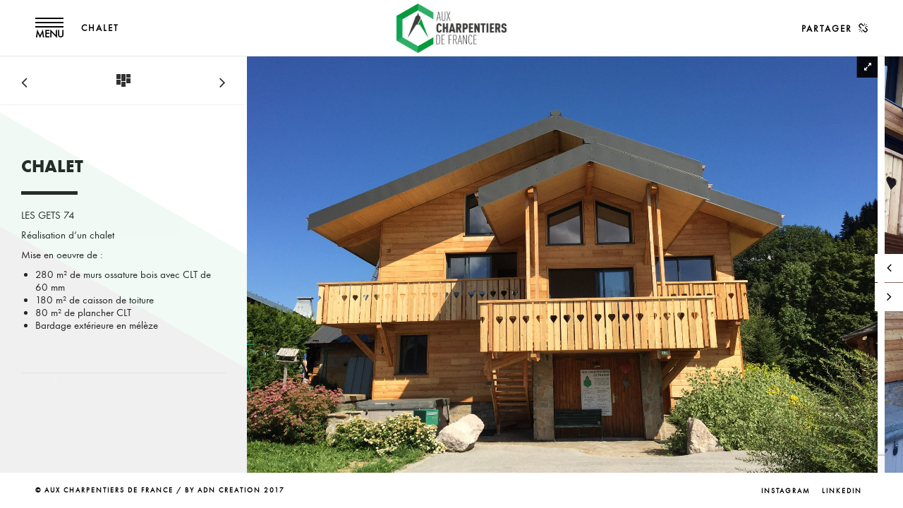

--- FILE ---
content_type: text/html; charset=UTF-8
request_url: https://www.charpentiersdefrance.com/portfolio/les-gets/
body_size: 8760
content:

<!DOCTYPE html>
<!--[if lte IE 6]> <html class="no-js ie  lt-ie10 lt-ie9 lt-ie8 lt-ie7 ancient oldie" lang="en-US"> <![endif]-->
<!--[if IE 7]>     <html class="no-js ie7 lt-ie10 lt-ie9 lt-ie8 oldie" lang="en-US"> <![endif]-->
<!--[if IE 8]>     <html class="no-js ie8 lt-ie10 lt-ie9 oldie" lang="en-US"> <![endif]-->
<!--[if IE 9]>     <html class="no-js ie9 lt-ie10 oldie" lang="en-US"> <![endif]-->
<!--[if gt IE 8]><!-->
<html class="no-js"  dir="ltr" lang="fr-FR"> <!--<![endif]-->

    <head>

        <meta charset="UTF-8">
		
<script type="text/javascript" src="https://cache.consentframework.com/js/pa/21208/c/TvRjB/stub" referrerpolicy="origin"></script>
<script>
window.Sddan = {
    "info": {
        "hd_m" : "",
        "hd_s256" : "",
        "uf_postal_code" : "",
        "uf_bday" : "",
        "uf_gender" : "",
    }
};
</script>
<script type="text/javascript" src="https://choices.consentframework.com/js/pa/21208/c/TvRjB/cmp" referrerpolicy="origin" async></script>		
		
         
        
         <meta name="viewport" content="width=device-width, initial-scale=1.0, minimum-scale=1.0, maximum-scale=1.0, user-scalable=no">
        
		<meta name='robots' content='index, follow, max-image-preview:large, max-snippet:-1, max-video-preview:-1' />
	<style>img:is([sizes="auto" i], [sizes^="auto," i]) { contain-intrinsic-size: 3000px 1500px }</style>
	
	<!-- This site is optimized with the Yoast SEO plugin v25.0 - https://yoast.com/wordpress/plugins/seo/ -->
	<title>CHALET - AUX CHARPENTIERS DE FRANCE</title>
	<link rel="canonical" href="https://www.charpentiersdefrance.com/portfolio/les-gets/" />
	<meta property="og:locale" content="fr_FR" />
	<meta property="og:type" content="article" />
	<meta property="og:title" content="CHALET - AUX CHARPENTIERS DE FRANCE" />
	<meta property="og:description" content="LES GETS 74 Réalisation d&#8217;un chalet Mise en oeuvre de : 280 m² de murs ossature bois avec CLT de 60 mm 180 m² de caisson de toiture 80 m² de plancher CLT Bardage extérieure en mélèze &nbsp;" />
	<meta property="og:url" content="https://www.charpentiersdefrance.com/portfolio/les-gets/" />
	<meta property="og:site_name" content="AUX CHARPENTIERS DE FRANCE" />
	<meta property="article:modified_time" content="2022-05-03T08:54:47+00:00" />
	<meta property="og:image" content="https://www.charpentiersdefrance.com/wp-content/uploads/2022/05/IMG_6390_1-scaled.jpg" />
	<meta property="og:image:width" content="2560" />
	<meta property="og:image:height" content="1688" />
	<meta property="og:image:type" content="image/jpeg" />
	<meta name="twitter:card" content="summary_large_image" />
	<script type="application/ld+json" class="yoast-schema-graph">{"@context":"https://schema.org","@graph":[{"@type":"WebPage","@id":"https://www.charpentiersdefrance.com/portfolio/les-gets/","url":"https://www.charpentiersdefrance.com/portfolio/les-gets/","name":"CHALET - AUX CHARPENTIERS DE FRANCE","isPartOf":{"@id":"https://www.charpentiersdefrance.com/#website"},"primaryImageOfPage":{"@id":"https://www.charpentiersdefrance.com/portfolio/les-gets/#primaryimage"},"image":{"@id":"https://www.charpentiersdefrance.com/portfolio/les-gets/#primaryimage"},"thumbnailUrl":"https://www.charpentiersdefrance.com/wp-content/uploads/2022/05/IMG_6390_1-scaled.jpg","datePublished":"2017-05-11T19:16:43+00:00","dateModified":"2022-05-03T08:54:47+00:00","breadcrumb":{"@id":"https://www.charpentiersdefrance.com/portfolio/les-gets/#breadcrumb"},"inLanguage":"fr-FR","potentialAction":[{"@type":"ReadAction","target":["https://www.charpentiersdefrance.com/portfolio/les-gets/"]}]},{"@type":"ImageObject","inLanguage":"fr-FR","@id":"https://www.charpentiersdefrance.com/portfolio/les-gets/#primaryimage","url":"https://www.charpentiersdefrance.com/wp-content/uploads/2022/05/IMG_6390_1-scaled.jpg","contentUrl":"https://www.charpentiersdefrance.com/wp-content/uploads/2022/05/IMG_6390_1-scaled.jpg","width":2560,"height":1688},{"@type":"BreadcrumbList","@id":"https://www.charpentiersdefrance.com/portfolio/les-gets/#breadcrumb","itemListElement":[{"@type":"ListItem","position":1,"name":"Accueil","item":"https://www.charpentiersdefrance.com/"},{"@type":"ListItem","position":2,"name":"CHALET"}]},{"@type":"WebSite","@id":"https://www.charpentiersdefrance.com/#website","url":"https://www.charpentiersdefrance.com/","name":"AUX CHARPENTIERS DE FRANCE","description":"Construire en bois, passionnément","potentialAction":[{"@type":"SearchAction","target":{"@type":"EntryPoint","urlTemplate":"https://www.charpentiersdefrance.com/?s={search_term_string}"},"query-input":{"@type":"PropertyValueSpecification","valueRequired":true,"valueName":"search_term_string"}}],"inLanguage":"fr-FR"}]}</script>
	<!-- / Yoast SEO plugin. -->


<link rel='dns-prefetch' href='//maps.googleapis.com' />
<link rel="alternate" type="application/rss+xml" title="AUX CHARPENTIERS DE FRANCE &raquo; Flux" href="https://www.charpentiersdefrance.com/feed/" />
<link rel="alternate" type="application/rss+xml" title="AUX CHARPENTIERS DE FRANCE &raquo; Flux des commentaires" href="https://www.charpentiersdefrance.com/comments/feed/" />
<script type="text/javascript">
/* <![CDATA[ */
window._wpemojiSettings = {"baseUrl":"https:\/\/s.w.org\/images\/core\/emoji\/16.0.1\/72x72\/","ext":".png","svgUrl":"https:\/\/s.w.org\/images\/core\/emoji\/16.0.1\/svg\/","svgExt":".svg","source":{"concatemoji":"https:\/\/www.charpentiersdefrance.com\/wp-includes\/js\/wp-emoji-release.min.js?ver=6.8.3"}};
/*! This file is auto-generated */
!function(s,n){var o,i,e;function c(e){try{var t={supportTests:e,timestamp:(new Date).valueOf()};sessionStorage.setItem(o,JSON.stringify(t))}catch(e){}}function p(e,t,n){e.clearRect(0,0,e.canvas.width,e.canvas.height),e.fillText(t,0,0);var t=new Uint32Array(e.getImageData(0,0,e.canvas.width,e.canvas.height).data),a=(e.clearRect(0,0,e.canvas.width,e.canvas.height),e.fillText(n,0,0),new Uint32Array(e.getImageData(0,0,e.canvas.width,e.canvas.height).data));return t.every(function(e,t){return e===a[t]})}function u(e,t){e.clearRect(0,0,e.canvas.width,e.canvas.height),e.fillText(t,0,0);for(var n=e.getImageData(16,16,1,1),a=0;a<n.data.length;a++)if(0!==n.data[a])return!1;return!0}function f(e,t,n,a){switch(t){case"flag":return n(e,"\ud83c\udff3\ufe0f\u200d\u26a7\ufe0f","\ud83c\udff3\ufe0f\u200b\u26a7\ufe0f")?!1:!n(e,"\ud83c\udde8\ud83c\uddf6","\ud83c\udde8\u200b\ud83c\uddf6")&&!n(e,"\ud83c\udff4\udb40\udc67\udb40\udc62\udb40\udc65\udb40\udc6e\udb40\udc67\udb40\udc7f","\ud83c\udff4\u200b\udb40\udc67\u200b\udb40\udc62\u200b\udb40\udc65\u200b\udb40\udc6e\u200b\udb40\udc67\u200b\udb40\udc7f");case"emoji":return!a(e,"\ud83e\udedf")}return!1}function g(e,t,n,a){var r="undefined"!=typeof WorkerGlobalScope&&self instanceof WorkerGlobalScope?new OffscreenCanvas(300,150):s.createElement("canvas"),o=r.getContext("2d",{willReadFrequently:!0}),i=(o.textBaseline="top",o.font="600 32px Arial",{});return e.forEach(function(e){i[e]=t(o,e,n,a)}),i}function t(e){var t=s.createElement("script");t.src=e,t.defer=!0,s.head.appendChild(t)}"undefined"!=typeof Promise&&(o="wpEmojiSettingsSupports",i=["flag","emoji"],n.supports={everything:!0,everythingExceptFlag:!0},e=new Promise(function(e){s.addEventListener("DOMContentLoaded",e,{once:!0})}),new Promise(function(t){var n=function(){try{var e=JSON.parse(sessionStorage.getItem(o));if("object"==typeof e&&"number"==typeof e.timestamp&&(new Date).valueOf()<e.timestamp+604800&&"object"==typeof e.supportTests)return e.supportTests}catch(e){}return null}();if(!n){if("undefined"!=typeof Worker&&"undefined"!=typeof OffscreenCanvas&&"undefined"!=typeof URL&&URL.createObjectURL&&"undefined"!=typeof Blob)try{var e="postMessage("+g.toString()+"("+[JSON.stringify(i),f.toString(),p.toString(),u.toString()].join(",")+"));",a=new Blob([e],{type:"text/javascript"}),r=new Worker(URL.createObjectURL(a),{name:"wpTestEmojiSupports"});return void(r.onmessage=function(e){c(n=e.data),r.terminate(),t(n)})}catch(e){}c(n=g(i,f,p,u))}t(n)}).then(function(e){for(var t in e)n.supports[t]=e[t],n.supports.everything=n.supports.everything&&n.supports[t],"flag"!==t&&(n.supports.everythingExceptFlag=n.supports.everythingExceptFlag&&n.supports[t]);n.supports.everythingExceptFlag=n.supports.everythingExceptFlag&&!n.supports.flag,n.DOMReady=!1,n.readyCallback=function(){n.DOMReady=!0}}).then(function(){return e}).then(function(){var e;n.supports.everything||(n.readyCallback(),(e=n.source||{}).concatemoji?t(e.concatemoji):e.wpemoji&&e.twemoji&&(t(e.twemoji),t(e.wpemoji)))}))}((window,document),window._wpemojiSettings);
/* ]]> */
</script>
<style id='wp-emoji-styles-inline-css' type='text/css'>

	img.wp-smiley, img.emoji {
		display: inline !important;
		border: none !important;
		box-shadow: none !important;
		height: 1em !important;
		width: 1em !important;
		margin: 0 0.07em !important;
		vertical-align: -0.1em !important;
		background: none !important;
		padding: 0 !important;
	}
</style>
<link rel='stylesheet' id='wp-block-library-css' href='https://www.charpentiersdefrance.com/wp-includes/css/dist/block-library/style.min.css?ver=6.8.3' type='text/css' media='all' />
<style id='classic-theme-styles-inline-css' type='text/css'>
/*! This file is auto-generated */
.wp-block-button__link{color:#fff;background-color:#32373c;border-radius:9999px;box-shadow:none;text-decoration:none;padding:calc(.667em + 2px) calc(1.333em + 2px);font-size:1.125em}.wp-block-file__button{background:#32373c;color:#fff;text-decoration:none}
</style>
<style id='global-styles-inline-css' type='text/css'>
:root{--wp--preset--aspect-ratio--square: 1;--wp--preset--aspect-ratio--4-3: 4/3;--wp--preset--aspect-ratio--3-4: 3/4;--wp--preset--aspect-ratio--3-2: 3/2;--wp--preset--aspect-ratio--2-3: 2/3;--wp--preset--aspect-ratio--16-9: 16/9;--wp--preset--aspect-ratio--9-16: 9/16;--wp--preset--color--black: #000000;--wp--preset--color--cyan-bluish-gray: #abb8c3;--wp--preset--color--white: #ffffff;--wp--preset--color--pale-pink: #f78da7;--wp--preset--color--vivid-red: #cf2e2e;--wp--preset--color--luminous-vivid-orange: #ff6900;--wp--preset--color--luminous-vivid-amber: #fcb900;--wp--preset--color--light-green-cyan: #7bdcb5;--wp--preset--color--vivid-green-cyan: #00d084;--wp--preset--color--pale-cyan-blue: #8ed1fc;--wp--preset--color--vivid-cyan-blue: #0693e3;--wp--preset--color--vivid-purple: #9b51e0;--wp--preset--gradient--vivid-cyan-blue-to-vivid-purple: linear-gradient(135deg,rgba(6,147,227,1) 0%,rgb(155,81,224) 100%);--wp--preset--gradient--light-green-cyan-to-vivid-green-cyan: linear-gradient(135deg,rgb(122,220,180) 0%,rgb(0,208,130) 100%);--wp--preset--gradient--luminous-vivid-amber-to-luminous-vivid-orange: linear-gradient(135deg,rgba(252,185,0,1) 0%,rgba(255,105,0,1) 100%);--wp--preset--gradient--luminous-vivid-orange-to-vivid-red: linear-gradient(135deg,rgba(255,105,0,1) 0%,rgb(207,46,46) 100%);--wp--preset--gradient--very-light-gray-to-cyan-bluish-gray: linear-gradient(135deg,rgb(238,238,238) 0%,rgb(169,184,195) 100%);--wp--preset--gradient--cool-to-warm-spectrum: linear-gradient(135deg,rgb(74,234,220) 0%,rgb(151,120,209) 20%,rgb(207,42,186) 40%,rgb(238,44,130) 60%,rgb(251,105,98) 80%,rgb(254,248,76) 100%);--wp--preset--gradient--blush-light-purple: linear-gradient(135deg,rgb(255,206,236) 0%,rgb(152,150,240) 100%);--wp--preset--gradient--blush-bordeaux: linear-gradient(135deg,rgb(254,205,165) 0%,rgb(254,45,45) 50%,rgb(107,0,62) 100%);--wp--preset--gradient--luminous-dusk: linear-gradient(135deg,rgb(255,203,112) 0%,rgb(199,81,192) 50%,rgb(65,88,208) 100%);--wp--preset--gradient--pale-ocean: linear-gradient(135deg,rgb(255,245,203) 0%,rgb(182,227,212) 50%,rgb(51,167,181) 100%);--wp--preset--gradient--electric-grass: linear-gradient(135deg,rgb(202,248,128) 0%,rgb(113,206,126) 100%);--wp--preset--gradient--midnight: linear-gradient(135deg,rgb(2,3,129) 0%,rgb(40,116,252) 100%);--wp--preset--font-size--small: 13px;--wp--preset--font-size--medium: 20px;--wp--preset--font-size--large: 36px;--wp--preset--font-size--x-large: 42px;--wp--preset--spacing--20: 0.44rem;--wp--preset--spacing--30: 0.67rem;--wp--preset--spacing--40: 1rem;--wp--preset--spacing--50: 1.5rem;--wp--preset--spacing--60: 2.25rem;--wp--preset--spacing--70: 3.38rem;--wp--preset--spacing--80: 5.06rem;--wp--preset--shadow--natural: 6px 6px 9px rgba(0, 0, 0, 0.2);--wp--preset--shadow--deep: 12px 12px 50px rgba(0, 0, 0, 0.4);--wp--preset--shadow--sharp: 6px 6px 0px rgba(0, 0, 0, 0.2);--wp--preset--shadow--outlined: 6px 6px 0px -3px rgba(255, 255, 255, 1), 6px 6px rgba(0, 0, 0, 1);--wp--preset--shadow--crisp: 6px 6px 0px rgba(0, 0, 0, 1);}:where(.is-layout-flex){gap: 0.5em;}:where(.is-layout-grid){gap: 0.5em;}body .is-layout-flex{display: flex;}.is-layout-flex{flex-wrap: wrap;align-items: center;}.is-layout-flex > :is(*, div){margin: 0;}body .is-layout-grid{display: grid;}.is-layout-grid > :is(*, div){margin: 0;}:where(.wp-block-columns.is-layout-flex){gap: 2em;}:where(.wp-block-columns.is-layout-grid){gap: 2em;}:where(.wp-block-post-template.is-layout-flex){gap: 1.25em;}:where(.wp-block-post-template.is-layout-grid){gap: 1.25em;}.has-black-color{color: var(--wp--preset--color--black) !important;}.has-cyan-bluish-gray-color{color: var(--wp--preset--color--cyan-bluish-gray) !important;}.has-white-color{color: var(--wp--preset--color--white) !important;}.has-pale-pink-color{color: var(--wp--preset--color--pale-pink) !important;}.has-vivid-red-color{color: var(--wp--preset--color--vivid-red) !important;}.has-luminous-vivid-orange-color{color: var(--wp--preset--color--luminous-vivid-orange) !important;}.has-luminous-vivid-amber-color{color: var(--wp--preset--color--luminous-vivid-amber) !important;}.has-light-green-cyan-color{color: var(--wp--preset--color--light-green-cyan) !important;}.has-vivid-green-cyan-color{color: var(--wp--preset--color--vivid-green-cyan) !important;}.has-pale-cyan-blue-color{color: var(--wp--preset--color--pale-cyan-blue) !important;}.has-vivid-cyan-blue-color{color: var(--wp--preset--color--vivid-cyan-blue) !important;}.has-vivid-purple-color{color: var(--wp--preset--color--vivid-purple) !important;}.has-black-background-color{background-color: var(--wp--preset--color--black) !important;}.has-cyan-bluish-gray-background-color{background-color: var(--wp--preset--color--cyan-bluish-gray) !important;}.has-white-background-color{background-color: var(--wp--preset--color--white) !important;}.has-pale-pink-background-color{background-color: var(--wp--preset--color--pale-pink) !important;}.has-vivid-red-background-color{background-color: var(--wp--preset--color--vivid-red) !important;}.has-luminous-vivid-orange-background-color{background-color: var(--wp--preset--color--luminous-vivid-orange) !important;}.has-luminous-vivid-amber-background-color{background-color: var(--wp--preset--color--luminous-vivid-amber) !important;}.has-light-green-cyan-background-color{background-color: var(--wp--preset--color--light-green-cyan) !important;}.has-vivid-green-cyan-background-color{background-color: var(--wp--preset--color--vivid-green-cyan) !important;}.has-pale-cyan-blue-background-color{background-color: var(--wp--preset--color--pale-cyan-blue) !important;}.has-vivid-cyan-blue-background-color{background-color: var(--wp--preset--color--vivid-cyan-blue) !important;}.has-vivid-purple-background-color{background-color: var(--wp--preset--color--vivid-purple) !important;}.has-black-border-color{border-color: var(--wp--preset--color--black) !important;}.has-cyan-bluish-gray-border-color{border-color: var(--wp--preset--color--cyan-bluish-gray) !important;}.has-white-border-color{border-color: var(--wp--preset--color--white) !important;}.has-pale-pink-border-color{border-color: var(--wp--preset--color--pale-pink) !important;}.has-vivid-red-border-color{border-color: var(--wp--preset--color--vivid-red) !important;}.has-luminous-vivid-orange-border-color{border-color: var(--wp--preset--color--luminous-vivid-orange) !important;}.has-luminous-vivid-amber-border-color{border-color: var(--wp--preset--color--luminous-vivid-amber) !important;}.has-light-green-cyan-border-color{border-color: var(--wp--preset--color--light-green-cyan) !important;}.has-vivid-green-cyan-border-color{border-color: var(--wp--preset--color--vivid-green-cyan) !important;}.has-pale-cyan-blue-border-color{border-color: var(--wp--preset--color--pale-cyan-blue) !important;}.has-vivid-cyan-blue-border-color{border-color: var(--wp--preset--color--vivid-cyan-blue) !important;}.has-vivid-purple-border-color{border-color: var(--wp--preset--color--vivid-purple) !important;}.has-vivid-cyan-blue-to-vivid-purple-gradient-background{background: var(--wp--preset--gradient--vivid-cyan-blue-to-vivid-purple) !important;}.has-light-green-cyan-to-vivid-green-cyan-gradient-background{background: var(--wp--preset--gradient--light-green-cyan-to-vivid-green-cyan) !important;}.has-luminous-vivid-amber-to-luminous-vivid-orange-gradient-background{background: var(--wp--preset--gradient--luminous-vivid-amber-to-luminous-vivid-orange) !important;}.has-luminous-vivid-orange-to-vivid-red-gradient-background{background: var(--wp--preset--gradient--luminous-vivid-orange-to-vivid-red) !important;}.has-very-light-gray-to-cyan-bluish-gray-gradient-background{background: var(--wp--preset--gradient--very-light-gray-to-cyan-bluish-gray) !important;}.has-cool-to-warm-spectrum-gradient-background{background: var(--wp--preset--gradient--cool-to-warm-spectrum) !important;}.has-blush-light-purple-gradient-background{background: var(--wp--preset--gradient--blush-light-purple) !important;}.has-blush-bordeaux-gradient-background{background: var(--wp--preset--gradient--blush-bordeaux) !important;}.has-luminous-dusk-gradient-background{background: var(--wp--preset--gradient--luminous-dusk) !important;}.has-pale-ocean-gradient-background{background: var(--wp--preset--gradient--pale-ocean) !important;}.has-electric-grass-gradient-background{background: var(--wp--preset--gradient--electric-grass) !important;}.has-midnight-gradient-background{background: var(--wp--preset--gradient--midnight) !important;}.has-small-font-size{font-size: var(--wp--preset--font-size--small) !important;}.has-medium-font-size{font-size: var(--wp--preset--font-size--medium) !important;}.has-large-font-size{font-size: var(--wp--preset--font-size--large) !important;}.has-x-large-font-size{font-size: var(--wp--preset--font-size--x-large) !important;}
:where(.wp-block-post-template.is-layout-flex){gap: 1.25em;}:where(.wp-block-post-template.is-layout-grid){gap: 1.25em;}
:where(.wp-block-columns.is-layout-flex){gap: 2em;}:where(.wp-block-columns.is-layout-grid){gap: 2em;}
:root :where(.wp-block-pullquote){font-size: 1.5em;line-height: 1.6;}
</style>
<link rel='stylesheet' id='contact-form-7-css' href='https://www.charpentiersdefrance.com/wp-content/plugins/contact-form-7/includes/css/styles.css?ver=6.0.6' type='text/css' media='all' />
<link rel='stylesheet' id='main-css' href='https://www.charpentiersdefrance.com/wp-content/themes/dogmawp/style.css?ver=6.8.3' type='text/css' media='all' />
<link rel='stylesheet' id='reset-css' href='https://www.charpentiersdefrance.com/wp-content/themes/dogmawp/includes/css/reset.css?ver=6.8.3' type='text/css' media='all' />
<link rel='stylesheet' id='plugins-css' href='https://www.charpentiersdefrance.com/wp-content/themes/dogmawp/includes/css/plugins.css?ver=6.8.3' type='text/css' media='all' />
<link rel='stylesheet' id='style-css' href='https://www.charpentiersdefrance.com/wp-content/themes/dogmawp/includes/css/style.css?ver=6.8.3' type='text/css' media='all' />
<link rel='stylesheet' id='yourstyle-css' href='https://www.charpentiersdefrance.com/wp-content/themes/dogmawp/includes/css/yourstyle.css?ver=6.8.3' type='text/css' media='all' />
<link rel='stylesheet' id='js_composer_front-css-css' href='https://www.charpentiersdefrance.com/wp-content/themes/dogmawp/includes/css/js_composer.min.css?ver=6.8.3' type='text/css' media='all' />
<script type="text/javascript" src="https://www.charpentiersdefrance.com/wp-includes/js/jquery/jquery.min.js?ver=3.7.1" id="jquery-core-js"></script>
<script type="text/javascript" src="https://www.charpentiersdefrance.com/wp-includes/js/jquery/jquery-migrate.min.js?ver=3.4.1" id="jquery-migrate-js"></script>
<script></script><link rel="https://api.w.org/" href="https://www.charpentiersdefrance.com/wp-json/" /><link rel="EditURI" type="application/rsd+xml" title="RSD" href="https://www.charpentiersdefrance.com/xmlrpc.php?rsd" />
<meta name="generator" content="WordPress 6.8.3" />
<link rel='shortlink' href='https://www.charpentiersdefrance.com/?p=150' />
<link rel="alternate" title="oEmbed (JSON)" type="application/json+oembed" href="https://www.charpentiersdefrance.com/wp-json/oembed/1.0/embed?url=https%3A%2F%2Fwww.charpentiersdefrance.com%2Fportfolio%2Fles-gets%2F" />
<link rel="alternate" title="oEmbed (XML)" type="text/xml+oembed" href="https://www.charpentiersdefrance.com/wp-json/oembed/1.0/embed?url=https%3A%2F%2Fwww.charpentiersdefrance.com%2Fportfolio%2Fles-gets%2F&#038;format=xml" />
<meta name="generator" content="Redux 4.5.7" /><style type="text/css">.recentcomments a{display:inline !important;padding:0 !important;margin:0 !important;}</style><meta name="generator" content="Powered by WPBakery Page Builder - drag and drop page builder for WordPress."/>
<link rel="icon" href="https://www.charpentiersdefrance.com/wp-content/uploads/2024/12/cropped-Signe-ACDF-Grand-carre-32x32.jpg" sizes="32x32" />
<link rel="icon" href="https://www.charpentiersdefrance.com/wp-content/uploads/2024/12/cropped-Signe-ACDF-Grand-carre-192x192.jpg" sizes="192x192" />
<link rel="apple-touch-icon" href="https://www.charpentiersdefrance.com/wp-content/uploads/2024/12/cropped-Signe-ACDF-Grand-carre-180x180.jpg" />
<meta name="msapplication-TileImage" content="https://www.charpentiersdefrance.com/wp-content/uploads/2024/12/cropped-Signe-ACDF-Grand-carre-270x270.jpg" />
<style id="wr_wp-dynamic-css" title="dynamic-css" class="redux-options-output">.logo-holder img{height:90px;}</style><noscript><style> .wpb_animate_when_almost_visible { opacity: 1; }</style></noscript><!--adn--><link rel='stylesheet' id='parent-style-css'  href='https://www.charpentiersdefrance.com/wp-content/themes/dogmawp-child/style.css?ver=15' type='text/css' media='all' /><!--/adn-->
</head>
<body class="wp-singular portfolio-template-default single single-portfolio postid-150 wp-theme-dogmawp wp-child-theme-dogmawp-child wpb-js-composer js-comp-ver-8.4.1 vc_responsive">
<div class="loader wr-loader">
            <div class="tm-loader">
                <div id="circle"></div>
            </div>
        </div>
        <!--================= main start ================-->
        <div id="main">
            <!--=============== header ===============-->
            <header>
                <!-- Nav button-->
                <div class="nav-button">
                    <span  class="nos"></span>
                    <span class="ncs"></span>
                    <span class="nbs"><!--adn--><div id="adnMenuButton">MENU</div><!--/adn--></span>
                </div>
                <!-- Nav button end -->
                <!-- Logo--> 
                <div class="logo-holder">
								<a href="https://www.charpentiersdefrance.com/" class="ajax"><img src="https://www.charpentiersdefrance.com/wp-content/uploads/2017/05/Logo-ACDF-RVB-grand.png" alt=""></a>
				                </div>
                <!-- Logo  end--> 
                <!-- Header  title --> 
                <div class="header-title">
                    <h2><a class="ajax" href="#"></a></h2>
                </div>
                <!-- Header  title  end-->
								<!-- share -->
                <div class="show-share isShare">
                    <span>Partager</span>
                    <i class="fa fa-chain-broken"></i>            
                </div>
                <!-- share  end-->	
				                		
            </header>
            <!-- Header   end-->
            <!--=============== wrapper ===============-->	
            <div id="wrapper"> 
		
		 
         <!--=============== content-holder ===============-->
                <div class="content-holder elem scale-bg2 transition3">
                    <!-- Page title -->
                    <div class="dynamic-title">CHALET</div>
                    <!-- Page title  end--> 
                     
 <!--  Navigation --> 
                    <div class="nav-overlay"></div>
                    <div class="nav-inner isDown">
                        <nav>
                            <ul class="wr-menu">
                                <li id="menu-item-106" class="menu-item menu-item-type-post_type menu-item-object-page menu-item-home menu-item-106"><a href="https://www.charpentiersdefrance.com/">Accueil</a></li>
<li id="menu-item-103" class="menu-item menu-item-type-post_type menu-item-object-page menu-item-103"><a href="https://www.charpentiersdefrance.com/fr/acdf-entreprise/">L’entreprise</a></li>
<li id="menu-item-93" class="menu-item menu-item-type-post_type menu-item-object-page menu-item-93"><a href="https://www.charpentiersdefrance.com/fr/valeurs-entreprise-acdf/">Valeurs</a></li>
<li id="menu-item-882" class="menu-item menu-item-type-post_type menu-item-object-page menu-item-882"><a href="https://www.charpentiersdefrance.com/fr/bureau-etude-structure-bois/">Bureau d’étude</a></li>
<li id="menu-item-49" class="menu-item menu-item-type-post_type menu-item-object-page menu-item-49"><a href="https://www.charpentiersdefrance.com/fr/realisations/">Réalisations</a></li>
<li id="menu-item-61" class="menu-item menu-item-type-post_type menu-item-object-page menu-item-61"><a href="https://www.charpentiersdefrance.com/fr/actualites/">Actualités</a></li>
<li id="menu-item-1215" class="menu-item menu-item-type-post_type menu-item-object-page menu-item-1215"><a href="https://www.charpentiersdefrance.com/fr/recrutement-construction-bois/">Recrutement</a></li>
<li id="menu-item-27" class="menu-item menu-item-type-post_type menu-item-object-page menu-item-27"><a href="https://www.charpentiersdefrance.com/fr/contact-acdf/">Contact ACDF</a></li>
<li id="menu-item-1523" class="menu-item menu-item-type-post_type menu-item-object-page menu-item-1523"><a href="https://www.charpentiersdefrance.com/fr/mentions-legales/">Mentions légales</a></li>
                            </ul>
                        </nav>
                    </div>
                    <!--  Navigation end -->                     <!--  Content -->
                    <div class="content full-height no-padding">
                        <!--  fixed-info-container -->  
                        <div class="fixed-info-container">
                            <!--  content-nav -->  
                            <div class="content-nav">
                                <ul>
								 								                                     <li><a href="https://www.charpentiersdefrance.com/portfolio/pouille-chai/" class="ajax ln"><i class="fa fa fa-angle-left"></i></a></li>
								                                    								<li>
                                        <div class="list">
                                            <a href="https://www.charpentiersdefrance.com/" class="ajax">							
                                            <span>
                                            <i class="b1 c1"></i><i class="b1 c2"></i><i class="b1 c3"></i>
                                            <i class="b2 c1"></i><i class="b2 c2"></i><i class="b2 c3"></i>
                                            <i class="b3 c1"></i><i class="b3 c2"></i><i class="b3 c3"></i>
                                            </span></a>
                                        </div>
                                    </li>
																										
                                    <li><a href="https://www.charpentiersdefrance.com/portfolio/construction-dojo-leuville-91-ossature-bois-construction-dojo-leuville-91-ossature-bois/" class="ajax rn"><i class="fa fa fa-angle-right"></i></a></li>
								                                </ul>
                            </div>
                            <!--  content-nav end-->  							
                            <h3>CHALET</h3>
                            <div class="separator"></div>
                            <div class="clearfix"></div>
							                            <p>LES GETS 74</p>
<p>Réalisation d&#8217;un chalet</p>
<p>Mise en oeuvre de :</p>
<ul>
<li>280 m² de murs ossature bois avec CLT de 60 mm</li>
<li>180 m² de caisson de toiture</li>
<li>80 m² de plancher CLT</li>
<li>Bardage extérieure en mélèze</li>
</ul>
<p>&nbsp;</p>
														                            <!--h4>Info</h4-->
							                            <ul class="project-details">
								                                <!--li><span>Date :</span> 11.05.2017 </li-->
																                                								                            </ul> 
							
							                        </div>
                        <!--  fixed-info-container end-->
                        <!--  resize-carousel-holder-->
                        <div class="resize-carousel-holder vis-info gallery-horizontal-holder">
                            <!--  gallery_horizontal-->
                            <div id="gallery_horizontal" class="gallery_horizontal owl_carousel">
							<!-- gallery Item-->
                                <div class='horizontal_item'>
                                    <div class='zoomimage'><img src='https://www.charpentiersdefrance.com/wp-content/uploads/2022/05/IMG_6390_1-scaled.jpg' class='intense' alt=''><i class='fa fa-expand'></i></div>
                                    <img src='https://www.charpentiersdefrance.com/wp-content/uploads/2022/05/IMG_6390_1-scaled.jpg' alt=''>
                                    
                                </div>
                                <!-- gallery item end-->
							   <!-- gallery Item-->
                                <div class='horizontal_item'>
                                    <div class='zoomimage'><img src='https://www.charpentiersdefrance.com/wp-content/uploads/2017/05/IMG_6721.jpg' class='intense' alt=''><i class='fa fa-expand'></i></div>
                                    <img src='https://www.charpentiersdefrance.com/wp-content/uploads/2017/05/IMG_6721.jpg' alt=''>
                                    
                                </div>
                                <!-- gallery item end-->
							   <!-- gallery Item-->
                                <div class='horizontal_item'>
                                    <div class='zoomimage'><img src='https://www.charpentiersdefrance.com/wp-content/uploads/2017/10/1_les-gets.jpg' class='intense' alt=''><i class='fa fa-expand'></i></div>
                                    <img src='https://www.charpentiersdefrance.com/wp-content/uploads/2017/10/1_les-gets.jpg' alt=''>
                                    
                                </div>
                                <!-- gallery item end-->
							   <!-- gallery Item-->
                                <div class='horizontal_item'>
                                    <div class='zoomimage'><img src='https://www.charpentiersdefrance.com/wp-content/uploads/2017/10/4_les-gets.jpg' class='intense' alt=''><i class='fa fa-expand'></i></div>
                                    <img src='https://www.charpentiersdefrance.com/wp-content/uploads/2017/10/4_les-gets.jpg' alt=''>
                                    
                                </div>
                                <!-- gallery item end-->
							                                   
                                                                

                            </div>
                            <!--  resize-carousel-holder-->
                            <!--  navigation -->
                            <div class="customNavigation">
                                <a class="prev-slide transition"><i class="fa fa-angle-left"></i></a>
                                <a class="next-slide transition"><i class="fa fa-angle-right"></i></a>
                            </div>
                            <!--  navigation end-->
                        </div>
                        <!--  gallery_horizontal end-->
                    </div>
                    <!--  Content  end --> 
                </div>
               
 				<!-- share  -->
<div class="share-inner">
    <div class="share-container  isShare"  data-share="['facebook','googleplus','twitter','linkedin']"></div>
    <div class="close-share"></div>
</div>
  <!-- share end -->
				            </div>
            <!-- Content holder  end -->		 
 
</div>
            <!-- wrapper end -->
            <!--=============== footer ===============-->
            <footer>
                <div class="policy-box">
                    <p>© Aux Charpentiers de France / by <a href="http://www.adncreation.com/">ADN CREATION</a> 2017</p>
                </div>
                <div class="footer-social">
				                     <ul>
																		                        <li><a href="https://www.instagram.com/auxcharpentiersdefrance" target="_blank" ><i class="fa fa-instagram"></i><span>instagram</span></a></li>
																														                        <li><a href="https://www.linkedin.com/company/aux-charpentiers-de-france" target="_blank" ><i class="fa fa-linkedin"></i><span>linkedin</span></a></li>
																		
																								
												
                    </ul>
					                </div>
            </footer>
            <!-- footer end -->
        </div>
        <!-- Main end -->
<script type="speculationrules">
{"prefetch":[{"source":"document","where":{"and":[{"href_matches":"\/*"},{"not":{"href_matches":["\/wp-*.php","\/wp-admin\/*","\/wp-content\/uploads\/*","\/wp-content\/*","\/wp-content\/plugins\/*","\/wp-content\/themes\/dogmawp-child\/*","\/wp-content\/themes\/dogmawp\/*","\/*\\?(.+)"]}},{"not":{"selector_matches":"a[rel~=\"nofollow\"]"}},{"not":{"selector_matches":".no-prefetch, .no-prefetch a"}}]},"eagerness":"conservative"}]}
</script>
<script type="text/javascript" src="https://www.charpentiersdefrance.com/wp-includes/js/dist/hooks.min.js?ver=4d63a3d491d11ffd8ac6" id="wp-hooks-js"></script>
<script type="text/javascript" src="https://www.charpentiersdefrance.com/wp-includes/js/dist/i18n.min.js?ver=5e580eb46a90c2b997e6" id="wp-i18n-js"></script>
<script type="text/javascript" id="wp-i18n-js-after">
/* <![CDATA[ */
wp.i18n.setLocaleData( { 'text direction\u0004ltr': [ 'ltr' ] } );
/* ]]> */
</script>
<script type="text/javascript" src="https://www.charpentiersdefrance.com/wp-content/plugins/contact-form-7/includes/swv/js/index.js?ver=6.0.6" id="swv-js"></script>
<script type="text/javascript" id="contact-form-7-js-translations">
/* <![CDATA[ */
( function( domain, translations ) {
	var localeData = translations.locale_data[ domain ] || translations.locale_data.messages;
	localeData[""].domain = domain;
	wp.i18n.setLocaleData( localeData, domain );
} )( "contact-form-7", {"translation-revision-date":"2025-02-06 12:02:14+0000","generator":"GlotPress\/4.0.1","domain":"messages","locale_data":{"messages":{"":{"domain":"messages","plural-forms":"nplurals=2; plural=n > 1;","lang":"fr"},"This contact form is placed in the wrong place.":["Ce formulaire de contact est plac\u00e9 dans un mauvais endroit."],"Error:":["Erreur\u00a0:"]}},"comment":{"reference":"includes\/js\/index.js"}} );
/* ]]> */
</script>
<script type="text/javascript" id="contact-form-7-js-before">
/* <![CDATA[ */
var wpcf7 = {
    "api": {
        "root": "https:\/\/www.charpentiersdefrance.com\/wp-json\/",
        "namespace": "contact-form-7\/v1"
    }
};
/* ]]> */
</script>
<script type="text/javascript" src="https://www.charpentiersdefrance.com/wp-content/plugins/contact-form-7/includes/js/index.js?ver=6.0.6" id="contact-form-7-js"></script>
<script type="text/javascript" src="https://maps.googleapis.com/maps/api/js?key=AIzaSyCN8bSGZHdbSOXu0HbhXf8j0SnswTmbCNw&amp;callback&amp;ver=1.0" id="googlemap-js"></script>
<script type="text/javascript" src="https://www.charpentiersdefrance.com/wp-content/themes/dogmawp/includes/js/plugins.js?ver=1.1" id="dg-plugin-js"></script>
<script type="text/javascript" src="https://www.charpentiersdefrance.com/wp-content/themes/dogmawp/includes/js/core.js?ver=1.0" id="dg-core-js"></script>
<script type="text/javascript" src="https://www.charpentiersdefrance.com/wp-content/themes/dogmawp/includes/js/js_composer_front.min.js?ver=1.0" id="dg-scripts2-js"></script>
<script type="text/javascript" src="https://www.charpentiersdefrance.com/wp-content/themes/dogmawp/includes/js/scripts.js?ver=1.0" id="dg-scripts-js"></script>
<script type="text/javascript" src="https://www.charpentiersdefrance.com/wp-content/themes/dogmawp/includes/js/disableajx.js?ver=1.0" id="dg-ajax-js"></script>
<script type="text/javascript" src="https://www.charpentiersdefrance.com/wp-content/themes/dogmawp/includes/js/hover-menu.js?ver=1.0" id="hover-menu-js"></script>
<script type="text/javascript" id="dg-map-js-extra">
/* <![CDATA[ */
var object_name1 = {"some_string1":"48.704393","a_value":"30"};
var object_name2 = {"some_string2":"2.255319","a_value":"30"};
var object_name3 = {"some_string3":{"url":"https:\/\/www.charpentiersdefrance.com\/wp-content\/uploads\/2017\/05\/marker-32.png","id":"194","height":"37","width":"32","thumbnail":"https:\/\/www.charpentiersdefrance.com\/wp-content\/uploads\/2017\/05\/marker-32.png"},"a_value":"30"};
var object_name4 = {"some_string4":"AUX CHARPENTIERS DE FRANCE","a_value":"30"};
/* ]]> */
</script>
<script type="text/javascript" src="https://www.charpentiersdefrance.com/wp-content/themes/dogmawp/includes/js/map.js?ver=1.0" id="dg-map-js"></script>
<script type="text/javascript" src="https://www.google.com/recaptcha/api.js?render=6LfEGIsUAAAAAG2vs6ltWEQhikuteCzIATpabIci&amp;ver=3.0" id="google-recaptcha-js"></script>
<script type="text/javascript" src="https://www.charpentiersdefrance.com/wp-includes/js/dist/vendor/wp-polyfill.min.js?ver=3.15.0" id="wp-polyfill-js"></script>
<script type="text/javascript" id="wpcf7-recaptcha-js-before">
/* <![CDATA[ */
var wpcf7_recaptcha = {
    "sitekey": "6LfEGIsUAAAAAG2vs6ltWEQhikuteCzIATpabIci",
    "actions": {
        "homepage": "homepage",
        "contactform": "contactform"
    }
};
/* ]]> */
</script>
<script type="text/javascript" src="https://www.charpentiersdefrance.com/wp-content/plugins/contact-form-7/modules/recaptcha/index.js?ver=6.0.6" id="wpcf7-recaptcha-js"></script>
<script></script> 
 <style type="text/css" class="dresscode-custom-dynamic-css">

  
  header{top:0px!important;}
 footer{bottom:0px!important;}
  </style>
 
 
 </body>
</html> 

--- FILE ---
content_type: text/html; charset=utf-8
request_url: https://www.google.com/recaptcha/api2/anchor?ar=1&k=6LfEGIsUAAAAAG2vs6ltWEQhikuteCzIATpabIci&co=aHR0cHM6Ly93d3cuY2hhcnBlbnRpZXJzZGVmcmFuY2UuY29tOjQ0Mw..&hl=en&v=PoyoqOPhxBO7pBk68S4YbpHZ&size=invisible&anchor-ms=20000&execute-ms=30000&cb=4k5xssezdfdo
body_size: 48488
content:
<!DOCTYPE HTML><html dir="ltr" lang="en"><head><meta http-equiv="Content-Type" content="text/html; charset=UTF-8">
<meta http-equiv="X-UA-Compatible" content="IE=edge">
<title>reCAPTCHA</title>
<style type="text/css">
/* cyrillic-ext */
@font-face {
  font-family: 'Roboto';
  font-style: normal;
  font-weight: 400;
  font-stretch: 100%;
  src: url(//fonts.gstatic.com/s/roboto/v48/KFO7CnqEu92Fr1ME7kSn66aGLdTylUAMa3GUBHMdazTgWw.woff2) format('woff2');
  unicode-range: U+0460-052F, U+1C80-1C8A, U+20B4, U+2DE0-2DFF, U+A640-A69F, U+FE2E-FE2F;
}
/* cyrillic */
@font-face {
  font-family: 'Roboto';
  font-style: normal;
  font-weight: 400;
  font-stretch: 100%;
  src: url(//fonts.gstatic.com/s/roboto/v48/KFO7CnqEu92Fr1ME7kSn66aGLdTylUAMa3iUBHMdazTgWw.woff2) format('woff2');
  unicode-range: U+0301, U+0400-045F, U+0490-0491, U+04B0-04B1, U+2116;
}
/* greek-ext */
@font-face {
  font-family: 'Roboto';
  font-style: normal;
  font-weight: 400;
  font-stretch: 100%;
  src: url(//fonts.gstatic.com/s/roboto/v48/KFO7CnqEu92Fr1ME7kSn66aGLdTylUAMa3CUBHMdazTgWw.woff2) format('woff2');
  unicode-range: U+1F00-1FFF;
}
/* greek */
@font-face {
  font-family: 'Roboto';
  font-style: normal;
  font-weight: 400;
  font-stretch: 100%;
  src: url(//fonts.gstatic.com/s/roboto/v48/KFO7CnqEu92Fr1ME7kSn66aGLdTylUAMa3-UBHMdazTgWw.woff2) format('woff2');
  unicode-range: U+0370-0377, U+037A-037F, U+0384-038A, U+038C, U+038E-03A1, U+03A3-03FF;
}
/* math */
@font-face {
  font-family: 'Roboto';
  font-style: normal;
  font-weight: 400;
  font-stretch: 100%;
  src: url(//fonts.gstatic.com/s/roboto/v48/KFO7CnqEu92Fr1ME7kSn66aGLdTylUAMawCUBHMdazTgWw.woff2) format('woff2');
  unicode-range: U+0302-0303, U+0305, U+0307-0308, U+0310, U+0312, U+0315, U+031A, U+0326-0327, U+032C, U+032F-0330, U+0332-0333, U+0338, U+033A, U+0346, U+034D, U+0391-03A1, U+03A3-03A9, U+03B1-03C9, U+03D1, U+03D5-03D6, U+03F0-03F1, U+03F4-03F5, U+2016-2017, U+2034-2038, U+203C, U+2040, U+2043, U+2047, U+2050, U+2057, U+205F, U+2070-2071, U+2074-208E, U+2090-209C, U+20D0-20DC, U+20E1, U+20E5-20EF, U+2100-2112, U+2114-2115, U+2117-2121, U+2123-214F, U+2190, U+2192, U+2194-21AE, U+21B0-21E5, U+21F1-21F2, U+21F4-2211, U+2213-2214, U+2216-22FF, U+2308-230B, U+2310, U+2319, U+231C-2321, U+2336-237A, U+237C, U+2395, U+239B-23B7, U+23D0, U+23DC-23E1, U+2474-2475, U+25AF, U+25B3, U+25B7, U+25BD, U+25C1, U+25CA, U+25CC, U+25FB, U+266D-266F, U+27C0-27FF, U+2900-2AFF, U+2B0E-2B11, U+2B30-2B4C, U+2BFE, U+3030, U+FF5B, U+FF5D, U+1D400-1D7FF, U+1EE00-1EEFF;
}
/* symbols */
@font-face {
  font-family: 'Roboto';
  font-style: normal;
  font-weight: 400;
  font-stretch: 100%;
  src: url(//fonts.gstatic.com/s/roboto/v48/KFO7CnqEu92Fr1ME7kSn66aGLdTylUAMaxKUBHMdazTgWw.woff2) format('woff2');
  unicode-range: U+0001-000C, U+000E-001F, U+007F-009F, U+20DD-20E0, U+20E2-20E4, U+2150-218F, U+2190, U+2192, U+2194-2199, U+21AF, U+21E6-21F0, U+21F3, U+2218-2219, U+2299, U+22C4-22C6, U+2300-243F, U+2440-244A, U+2460-24FF, U+25A0-27BF, U+2800-28FF, U+2921-2922, U+2981, U+29BF, U+29EB, U+2B00-2BFF, U+4DC0-4DFF, U+FFF9-FFFB, U+10140-1018E, U+10190-1019C, U+101A0, U+101D0-101FD, U+102E0-102FB, U+10E60-10E7E, U+1D2C0-1D2D3, U+1D2E0-1D37F, U+1F000-1F0FF, U+1F100-1F1AD, U+1F1E6-1F1FF, U+1F30D-1F30F, U+1F315, U+1F31C, U+1F31E, U+1F320-1F32C, U+1F336, U+1F378, U+1F37D, U+1F382, U+1F393-1F39F, U+1F3A7-1F3A8, U+1F3AC-1F3AF, U+1F3C2, U+1F3C4-1F3C6, U+1F3CA-1F3CE, U+1F3D4-1F3E0, U+1F3ED, U+1F3F1-1F3F3, U+1F3F5-1F3F7, U+1F408, U+1F415, U+1F41F, U+1F426, U+1F43F, U+1F441-1F442, U+1F444, U+1F446-1F449, U+1F44C-1F44E, U+1F453, U+1F46A, U+1F47D, U+1F4A3, U+1F4B0, U+1F4B3, U+1F4B9, U+1F4BB, U+1F4BF, U+1F4C8-1F4CB, U+1F4D6, U+1F4DA, U+1F4DF, U+1F4E3-1F4E6, U+1F4EA-1F4ED, U+1F4F7, U+1F4F9-1F4FB, U+1F4FD-1F4FE, U+1F503, U+1F507-1F50B, U+1F50D, U+1F512-1F513, U+1F53E-1F54A, U+1F54F-1F5FA, U+1F610, U+1F650-1F67F, U+1F687, U+1F68D, U+1F691, U+1F694, U+1F698, U+1F6AD, U+1F6B2, U+1F6B9-1F6BA, U+1F6BC, U+1F6C6-1F6CF, U+1F6D3-1F6D7, U+1F6E0-1F6EA, U+1F6F0-1F6F3, U+1F6F7-1F6FC, U+1F700-1F7FF, U+1F800-1F80B, U+1F810-1F847, U+1F850-1F859, U+1F860-1F887, U+1F890-1F8AD, U+1F8B0-1F8BB, U+1F8C0-1F8C1, U+1F900-1F90B, U+1F93B, U+1F946, U+1F984, U+1F996, U+1F9E9, U+1FA00-1FA6F, U+1FA70-1FA7C, U+1FA80-1FA89, U+1FA8F-1FAC6, U+1FACE-1FADC, U+1FADF-1FAE9, U+1FAF0-1FAF8, U+1FB00-1FBFF;
}
/* vietnamese */
@font-face {
  font-family: 'Roboto';
  font-style: normal;
  font-weight: 400;
  font-stretch: 100%;
  src: url(//fonts.gstatic.com/s/roboto/v48/KFO7CnqEu92Fr1ME7kSn66aGLdTylUAMa3OUBHMdazTgWw.woff2) format('woff2');
  unicode-range: U+0102-0103, U+0110-0111, U+0128-0129, U+0168-0169, U+01A0-01A1, U+01AF-01B0, U+0300-0301, U+0303-0304, U+0308-0309, U+0323, U+0329, U+1EA0-1EF9, U+20AB;
}
/* latin-ext */
@font-face {
  font-family: 'Roboto';
  font-style: normal;
  font-weight: 400;
  font-stretch: 100%;
  src: url(//fonts.gstatic.com/s/roboto/v48/KFO7CnqEu92Fr1ME7kSn66aGLdTylUAMa3KUBHMdazTgWw.woff2) format('woff2');
  unicode-range: U+0100-02BA, U+02BD-02C5, U+02C7-02CC, U+02CE-02D7, U+02DD-02FF, U+0304, U+0308, U+0329, U+1D00-1DBF, U+1E00-1E9F, U+1EF2-1EFF, U+2020, U+20A0-20AB, U+20AD-20C0, U+2113, U+2C60-2C7F, U+A720-A7FF;
}
/* latin */
@font-face {
  font-family: 'Roboto';
  font-style: normal;
  font-weight: 400;
  font-stretch: 100%;
  src: url(//fonts.gstatic.com/s/roboto/v48/KFO7CnqEu92Fr1ME7kSn66aGLdTylUAMa3yUBHMdazQ.woff2) format('woff2');
  unicode-range: U+0000-00FF, U+0131, U+0152-0153, U+02BB-02BC, U+02C6, U+02DA, U+02DC, U+0304, U+0308, U+0329, U+2000-206F, U+20AC, U+2122, U+2191, U+2193, U+2212, U+2215, U+FEFF, U+FFFD;
}
/* cyrillic-ext */
@font-face {
  font-family: 'Roboto';
  font-style: normal;
  font-weight: 500;
  font-stretch: 100%;
  src: url(//fonts.gstatic.com/s/roboto/v48/KFO7CnqEu92Fr1ME7kSn66aGLdTylUAMa3GUBHMdazTgWw.woff2) format('woff2');
  unicode-range: U+0460-052F, U+1C80-1C8A, U+20B4, U+2DE0-2DFF, U+A640-A69F, U+FE2E-FE2F;
}
/* cyrillic */
@font-face {
  font-family: 'Roboto';
  font-style: normal;
  font-weight: 500;
  font-stretch: 100%;
  src: url(//fonts.gstatic.com/s/roboto/v48/KFO7CnqEu92Fr1ME7kSn66aGLdTylUAMa3iUBHMdazTgWw.woff2) format('woff2');
  unicode-range: U+0301, U+0400-045F, U+0490-0491, U+04B0-04B1, U+2116;
}
/* greek-ext */
@font-face {
  font-family: 'Roboto';
  font-style: normal;
  font-weight: 500;
  font-stretch: 100%;
  src: url(//fonts.gstatic.com/s/roboto/v48/KFO7CnqEu92Fr1ME7kSn66aGLdTylUAMa3CUBHMdazTgWw.woff2) format('woff2');
  unicode-range: U+1F00-1FFF;
}
/* greek */
@font-face {
  font-family: 'Roboto';
  font-style: normal;
  font-weight: 500;
  font-stretch: 100%;
  src: url(//fonts.gstatic.com/s/roboto/v48/KFO7CnqEu92Fr1ME7kSn66aGLdTylUAMa3-UBHMdazTgWw.woff2) format('woff2');
  unicode-range: U+0370-0377, U+037A-037F, U+0384-038A, U+038C, U+038E-03A1, U+03A3-03FF;
}
/* math */
@font-face {
  font-family: 'Roboto';
  font-style: normal;
  font-weight: 500;
  font-stretch: 100%;
  src: url(//fonts.gstatic.com/s/roboto/v48/KFO7CnqEu92Fr1ME7kSn66aGLdTylUAMawCUBHMdazTgWw.woff2) format('woff2');
  unicode-range: U+0302-0303, U+0305, U+0307-0308, U+0310, U+0312, U+0315, U+031A, U+0326-0327, U+032C, U+032F-0330, U+0332-0333, U+0338, U+033A, U+0346, U+034D, U+0391-03A1, U+03A3-03A9, U+03B1-03C9, U+03D1, U+03D5-03D6, U+03F0-03F1, U+03F4-03F5, U+2016-2017, U+2034-2038, U+203C, U+2040, U+2043, U+2047, U+2050, U+2057, U+205F, U+2070-2071, U+2074-208E, U+2090-209C, U+20D0-20DC, U+20E1, U+20E5-20EF, U+2100-2112, U+2114-2115, U+2117-2121, U+2123-214F, U+2190, U+2192, U+2194-21AE, U+21B0-21E5, U+21F1-21F2, U+21F4-2211, U+2213-2214, U+2216-22FF, U+2308-230B, U+2310, U+2319, U+231C-2321, U+2336-237A, U+237C, U+2395, U+239B-23B7, U+23D0, U+23DC-23E1, U+2474-2475, U+25AF, U+25B3, U+25B7, U+25BD, U+25C1, U+25CA, U+25CC, U+25FB, U+266D-266F, U+27C0-27FF, U+2900-2AFF, U+2B0E-2B11, U+2B30-2B4C, U+2BFE, U+3030, U+FF5B, U+FF5D, U+1D400-1D7FF, U+1EE00-1EEFF;
}
/* symbols */
@font-face {
  font-family: 'Roboto';
  font-style: normal;
  font-weight: 500;
  font-stretch: 100%;
  src: url(//fonts.gstatic.com/s/roboto/v48/KFO7CnqEu92Fr1ME7kSn66aGLdTylUAMaxKUBHMdazTgWw.woff2) format('woff2');
  unicode-range: U+0001-000C, U+000E-001F, U+007F-009F, U+20DD-20E0, U+20E2-20E4, U+2150-218F, U+2190, U+2192, U+2194-2199, U+21AF, U+21E6-21F0, U+21F3, U+2218-2219, U+2299, U+22C4-22C6, U+2300-243F, U+2440-244A, U+2460-24FF, U+25A0-27BF, U+2800-28FF, U+2921-2922, U+2981, U+29BF, U+29EB, U+2B00-2BFF, U+4DC0-4DFF, U+FFF9-FFFB, U+10140-1018E, U+10190-1019C, U+101A0, U+101D0-101FD, U+102E0-102FB, U+10E60-10E7E, U+1D2C0-1D2D3, U+1D2E0-1D37F, U+1F000-1F0FF, U+1F100-1F1AD, U+1F1E6-1F1FF, U+1F30D-1F30F, U+1F315, U+1F31C, U+1F31E, U+1F320-1F32C, U+1F336, U+1F378, U+1F37D, U+1F382, U+1F393-1F39F, U+1F3A7-1F3A8, U+1F3AC-1F3AF, U+1F3C2, U+1F3C4-1F3C6, U+1F3CA-1F3CE, U+1F3D4-1F3E0, U+1F3ED, U+1F3F1-1F3F3, U+1F3F5-1F3F7, U+1F408, U+1F415, U+1F41F, U+1F426, U+1F43F, U+1F441-1F442, U+1F444, U+1F446-1F449, U+1F44C-1F44E, U+1F453, U+1F46A, U+1F47D, U+1F4A3, U+1F4B0, U+1F4B3, U+1F4B9, U+1F4BB, U+1F4BF, U+1F4C8-1F4CB, U+1F4D6, U+1F4DA, U+1F4DF, U+1F4E3-1F4E6, U+1F4EA-1F4ED, U+1F4F7, U+1F4F9-1F4FB, U+1F4FD-1F4FE, U+1F503, U+1F507-1F50B, U+1F50D, U+1F512-1F513, U+1F53E-1F54A, U+1F54F-1F5FA, U+1F610, U+1F650-1F67F, U+1F687, U+1F68D, U+1F691, U+1F694, U+1F698, U+1F6AD, U+1F6B2, U+1F6B9-1F6BA, U+1F6BC, U+1F6C6-1F6CF, U+1F6D3-1F6D7, U+1F6E0-1F6EA, U+1F6F0-1F6F3, U+1F6F7-1F6FC, U+1F700-1F7FF, U+1F800-1F80B, U+1F810-1F847, U+1F850-1F859, U+1F860-1F887, U+1F890-1F8AD, U+1F8B0-1F8BB, U+1F8C0-1F8C1, U+1F900-1F90B, U+1F93B, U+1F946, U+1F984, U+1F996, U+1F9E9, U+1FA00-1FA6F, U+1FA70-1FA7C, U+1FA80-1FA89, U+1FA8F-1FAC6, U+1FACE-1FADC, U+1FADF-1FAE9, U+1FAF0-1FAF8, U+1FB00-1FBFF;
}
/* vietnamese */
@font-face {
  font-family: 'Roboto';
  font-style: normal;
  font-weight: 500;
  font-stretch: 100%;
  src: url(//fonts.gstatic.com/s/roboto/v48/KFO7CnqEu92Fr1ME7kSn66aGLdTylUAMa3OUBHMdazTgWw.woff2) format('woff2');
  unicode-range: U+0102-0103, U+0110-0111, U+0128-0129, U+0168-0169, U+01A0-01A1, U+01AF-01B0, U+0300-0301, U+0303-0304, U+0308-0309, U+0323, U+0329, U+1EA0-1EF9, U+20AB;
}
/* latin-ext */
@font-face {
  font-family: 'Roboto';
  font-style: normal;
  font-weight: 500;
  font-stretch: 100%;
  src: url(//fonts.gstatic.com/s/roboto/v48/KFO7CnqEu92Fr1ME7kSn66aGLdTylUAMa3KUBHMdazTgWw.woff2) format('woff2');
  unicode-range: U+0100-02BA, U+02BD-02C5, U+02C7-02CC, U+02CE-02D7, U+02DD-02FF, U+0304, U+0308, U+0329, U+1D00-1DBF, U+1E00-1E9F, U+1EF2-1EFF, U+2020, U+20A0-20AB, U+20AD-20C0, U+2113, U+2C60-2C7F, U+A720-A7FF;
}
/* latin */
@font-face {
  font-family: 'Roboto';
  font-style: normal;
  font-weight: 500;
  font-stretch: 100%;
  src: url(//fonts.gstatic.com/s/roboto/v48/KFO7CnqEu92Fr1ME7kSn66aGLdTylUAMa3yUBHMdazQ.woff2) format('woff2');
  unicode-range: U+0000-00FF, U+0131, U+0152-0153, U+02BB-02BC, U+02C6, U+02DA, U+02DC, U+0304, U+0308, U+0329, U+2000-206F, U+20AC, U+2122, U+2191, U+2193, U+2212, U+2215, U+FEFF, U+FFFD;
}
/* cyrillic-ext */
@font-face {
  font-family: 'Roboto';
  font-style: normal;
  font-weight: 900;
  font-stretch: 100%;
  src: url(//fonts.gstatic.com/s/roboto/v48/KFO7CnqEu92Fr1ME7kSn66aGLdTylUAMa3GUBHMdazTgWw.woff2) format('woff2');
  unicode-range: U+0460-052F, U+1C80-1C8A, U+20B4, U+2DE0-2DFF, U+A640-A69F, U+FE2E-FE2F;
}
/* cyrillic */
@font-face {
  font-family: 'Roboto';
  font-style: normal;
  font-weight: 900;
  font-stretch: 100%;
  src: url(//fonts.gstatic.com/s/roboto/v48/KFO7CnqEu92Fr1ME7kSn66aGLdTylUAMa3iUBHMdazTgWw.woff2) format('woff2');
  unicode-range: U+0301, U+0400-045F, U+0490-0491, U+04B0-04B1, U+2116;
}
/* greek-ext */
@font-face {
  font-family: 'Roboto';
  font-style: normal;
  font-weight: 900;
  font-stretch: 100%;
  src: url(//fonts.gstatic.com/s/roboto/v48/KFO7CnqEu92Fr1ME7kSn66aGLdTylUAMa3CUBHMdazTgWw.woff2) format('woff2');
  unicode-range: U+1F00-1FFF;
}
/* greek */
@font-face {
  font-family: 'Roboto';
  font-style: normal;
  font-weight: 900;
  font-stretch: 100%;
  src: url(//fonts.gstatic.com/s/roboto/v48/KFO7CnqEu92Fr1ME7kSn66aGLdTylUAMa3-UBHMdazTgWw.woff2) format('woff2');
  unicode-range: U+0370-0377, U+037A-037F, U+0384-038A, U+038C, U+038E-03A1, U+03A3-03FF;
}
/* math */
@font-face {
  font-family: 'Roboto';
  font-style: normal;
  font-weight: 900;
  font-stretch: 100%;
  src: url(//fonts.gstatic.com/s/roboto/v48/KFO7CnqEu92Fr1ME7kSn66aGLdTylUAMawCUBHMdazTgWw.woff2) format('woff2');
  unicode-range: U+0302-0303, U+0305, U+0307-0308, U+0310, U+0312, U+0315, U+031A, U+0326-0327, U+032C, U+032F-0330, U+0332-0333, U+0338, U+033A, U+0346, U+034D, U+0391-03A1, U+03A3-03A9, U+03B1-03C9, U+03D1, U+03D5-03D6, U+03F0-03F1, U+03F4-03F5, U+2016-2017, U+2034-2038, U+203C, U+2040, U+2043, U+2047, U+2050, U+2057, U+205F, U+2070-2071, U+2074-208E, U+2090-209C, U+20D0-20DC, U+20E1, U+20E5-20EF, U+2100-2112, U+2114-2115, U+2117-2121, U+2123-214F, U+2190, U+2192, U+2194-21AE, U+21B0-21E5, U+21F1-21F2, U+21F4-2211, U+2213-2214, U+2216-22FF, U+2308-230B, U+2310, U+2319, U+231C-2321, U+2336-237A, U+237C, U+2395, U+239B-23B7, U+23D0, U+23DC-23E1, U+2474-2475, U+25AF, U+25B3, U+25B7, U+25BD, U+25C1, U+25CA, U+25CC, U+25FB, U+266D-266F, U+27C0-27FF, U+2900-2AFF, U+2B0E-2B11, U+2B30-2B4C, U+2BFE, U+3030, U+FF5B, U+FF5D, U+1D400-1D7FF, U+1EE00-1EEFF;
}
/* symbols */
@font-face {
  font-family: 'Roboto';
  font-style: normal;
  font-weight: 900;
  font-stretch: 100%;
  src: url(//fonts.gstatic.com/s/roboto/v48/KFO7CnqEu92Fr1ME7kSn66aGLdTylUAMaxKUBHMdazTgWw.woff2) format('woff2');
  unicode-range: U+0001-000C, U+000E-001F, U+007F-009F, U+20DD-20E0, U+20E2-20E4, U+2150-218F, U+2190, U+2192, U+2194-2199, U+21AF, U+21E6-21F0, U+21F3, U+2218-2219, U+2299, U+22C4-22C6, U+2300-243F, U+2440-244A, U+2460-24FF, U+25A0-27BF, U+2800-28FF, U+2921-2922, U+2981, U+29BF, U+29EB, U+2B00-2BFF, U+4DC0-4DFF, U+FFF9-FFFB, U+10140-1018E, U+10190-1019C, U+101A0, U+101D0-101FD, U+102E0-102FB, U+10E60-10E7E, U+1D2C0-1D2D3, U+1D2E0-1D37F, U+1F000-1F0FF, U+1F100-1F1AD, U+1F1E6-1F1FF, U+1F30D-1F30F, U+1F315, U+1F31C, U+1F31E, U+1F320-1F32C, U+1F336, U+1F378, U+1F37D, U+1F382, U+1F393-1F39F, U+1F3A7-1F3A8, U+1F3AC-1F3AF, U+1F3C2, U+1F3C4-1F3C6, U+1F3CA-1F3CE, U+1F3D4-1F3E0, U+1F3ED, U+1F3F1-1F3F3, U+1F3F5-1F3F7, U+1F408, U+1F415, U+1F41F, U+1F426, U+1F43F, U+1F441-1F442, U+1F444, U+1F446-1F449, U+1F44C-1F44E, U+1F453, U+1F46A, U+1F47D, U+1F4A3, U+1F4B0, U+1F4B3, U+1F4B9, U+1F4BB, U+1F4BF, U+1F4C8-1F4CB, U+1F4D6, U+1F4DA, U+1F4DF, U+1F4E3-1F4E6, U+1F4EA-1F4ED, U+1F4F7, U+1F4F9-1F4FB, U+1F4FD-1F4FE, U+1F503, U+1F507-1F50B, U+1F50D, U+1F512-1F513, U+1F53E-1F54A, U+1F54F-1F5FA, U+1F610, U+1F650-1F67F, U+1F687, U+1F68D, U+1F691, U+1F694, U+1F698, U+1F6AD, U+1F6B2, U+1F6B9-1F6BA, U+1F6BC, U+1F6C6-1F6CF, U+1F6D3-1F6D7, U+1F6E0-1F6EA, U+1F6F0-1F6F3, U+1F6F7-1F6FC, U+1F700-1F7FF, U+1F800-1F80B, U+1F810-1F847, U+1F850-1F859, U+1F860-1F887, U+1F890-1F8AD, U+1F8B0-1F8BB, U+1F8C0-1F8C1, U+1F900-1F90B, U+1F93B, U+1F946, U+1F984, U+1F996, U+1F9E9, U+1FA00-1FA6F, U+1FA70-1FA7C, U+1FA80-1FA89, U+1FA8F-1FAC6, U+1FACE-1FADC, U+1FADF-1FAE9, U+1FAF0-1FAF8, U+1FB00-1FBFF;
}
/* vietnamese */
@font-face {
  font-family: 'Roboto';
  font-style: normal;
  font-weight: 900;
  font-stretch: 100%;
  src: url(//fonts.gstatic.com/s/roboto/v48/KFO7CnqEu92Fr1ME7kSn66aGLdTylUAMa3OUBHMdazTgWw.woff2) format('woff2');
  unicode-range: U+0102-0103, U+0110-0111, U+0128-0129, U+0168-0169, U+01A0-01A1, U+01AF-01B0, U+0300-0301, U+0303-0304, U+0308-0309, U+0323, U+0329, U+1EA0-1EF9, U+20AB;
}
/* latin-ext */
@font-face {
  font-family: 'Roboto';
  font-style: normal;
  font-weight: 900;
  font-stretch: 100%;
  src: url(//fonts.gstatic.com/s/roboto/v48/KFO7CnqEu92Fr1ME7kSn66aGLdTylUAMa3KUBHMdazTgWw.woff2) format('woff2');
  unicode-range: U+0100-02BA, U+02BD-02C5, U+02C7-02CC, U+02CE-02D7, U+02DD-02FF, U+0304, U+0308, U+0329, U+1D00-1DBF, U+1E00-1E9F, U+1EF2-1EFF, U+2020, U+20A0-20AB, U+20AD-20C0, U+2113, U+2C60-2C7F, U+A720-A7FF;
}
/* latin */
@font-face {
  font-family: 'Roboto';
  font-style: normal;
  font-weight: 900;
  font-stretch: 100%;
  src: url(//fonts.gstatic.com/s/roboto/v48/KFO7CnqEu92Fr1ME7kSn66aGLdTylUAMa3yUBHMdazQ.woff2) format('woff2');
  unicode-range: U+0000-00FF, U+0131, U+0152-0153, U+02BB-02BC, U+02C6, U+02DA, U+02DC, U+0304, U+0308, U+0329, U+2000-206F, U+20AC, U+2122, U+2191, U+2193, U+2212, U+2215, U+FEFF, U+FFFD;
}

</style>
<link rel="stylesheet" type="text/css" href="https://www.gstatic.com/recaptcha/releases/PoyoqOPhxBO7pBk68S4YbpHZ/styles__ltr.css">
<script nonce="ea-oTZM0n0yLFPkvNy-wJg" type="text/javascript">window['__recaptcha_api'] = 'https://www.google.com/recaptcha/api2/';</script>
<script type="text/javascript" src="https://www.gstatic.com/recaptcha/releases/PoyoqOPhxBO7pBk68S4YbpHZ/recaptcha__en.js" nonce="ea-oTZM0n0yLFPkvNy-wJg">
      
    </script></head>
<body><div id="rc-anchor-alert" class="rc-anchor-alert"></div>
<input type="hidden" id="recaptcha-token" value="[base64]">
<script type="text/javascript" nonce="ea-oTZM0n0yLFPkvNy-wJg">
      recaptcha.anchor.Main.init("[\x22ainput\x22,[\x22bgdata\x22,\x22\x22,\[base64]/[base64]/[base64]/[base64]/[base64]/[base64]/KGcoTywyNTMsTy5PKSxVRyhPLEMpKTpnKE8sMjUzLEMpLE8pKSxsKSksTykpfSxieT1mdW5jdGlvbihDLE8sdSxsKXtmb3IobD0odT1SKEMpLDApO08+MDtPLS0pbD1sPDw4fFooQyk7ZyhDLHUsbCl9LFVHPWZ1bmN0aW9uKEMsTyl7Qy5pLmxlbmd0aD4xMDQ/[base64]/[base64]/[base64]/[base64]/[base64]/[base64]/[base64]\\u003d\x22,\[base64]\x22,\x22w7k4w6UpfcOAD3rDiGTCisOCwo9cf8KsXFMUw5HCnsO0w4VNw7vDqcK4WcOQAgtfwrFHP31+wpBtwrTCsD/DjyPCv8KcwrnDssKjZizDjMKmaH9Ew4TCtCYDwocVXiNiw6LDgMOHw6fDqcKncsK4wqDCmcO3U8OPTcOgP8O7wqosesOlLMKfMcOgA2/Cv0zCkWbCssOsIxfCgMKFZV/DksOBCsKDdsKwBMO0wrjDqCvDqMOJwqMKHMKbZMOBF3sMZsOow6HCnMKgw7AmwqnDqTfCvMO9ICfDp8KqZ1NdwojDmcKIwqgawoTCkhbCqMOOw69mwrHCrcKsD8Kjw48xc1AVBXvDqsK1FcK3wqDCoHjDpsKwwr/Cs8KDwpzDlSUBGiDCnC3CrG0IPiBfwqIhfMKDGWRUw4PCqCzDqkvCi8KeBsKuwrI2ZcOBwoPCnGbDuyQ+w5zCucKxQUkVwpzCi1Vyd8KgCGjDj8OeLcOQwos/wrMUwoo/[base64]/[base64]/DgMKoXxd/[base64]/CkiVSw5A+w5DDhjpPwpMDEiHCn8KfwrbCuCXDrsKfwp8IYcKWQsKSMDALwobDgx3DtcKPbxVgXxsJSRnChSgIY2sMw7xpbzE6R8Kmwos1wqTClMOaw7fDscOQGHwRwrTCs8O3K2gFwonDg0IfXsKfBXk6GS/Dk8KSw4PCv8OpeMOBfGgKwqByakvCnMOnUk7CrcO5R8K3QlTCssKFIz8qFsOeZk7CjcOEfsKhwr7CnARywo/CgR4TE8ORCsOVaWEBwpnDuR4Ew78tFxUcalgDMsKkVGgRw5o3w5PCjCMmVTrDrSTCscKbXUQkw6Vdwoh6GsODIVRMwo/[base64]/[base64]/O8OkNDN3wpXDpmzDksKxw5kew5zDkTnDnlBaVMKyw7PCu2wVK8K+GFTCt8OEwqk2w7vCpl8hwo/[base64]/CsmRkwrotw7AcwrrCqTkjfkrDp8OswqINwprDv8KHw6RNZnhawqTDtcOHwpTDt8K3woYfasKYw7/DicKBdcOkN8OKAzNBA8Ovw6rCtisrwpfDhQkdw6NKw6jDrRFzQcKsLMKva8OiT8O+w50PKcOdHyHDrcOeO8Kzw5EPSUPDi8Ogw6rDoyHDn1sKeit9GnE1wpbDrVjDkTjDsMOla0TDgwLDu0vCrT/CrcK2wpMjw4EncmZCwoPCgEwsw6rDt8OewqTDtUwxw5rDjWNzbGJ1wr1zV8KIw67Cti/DlwfDlMOFw41dwrNEBMK6w6jDqQhpw5JBJAY6wot/JTYQcUJOwqFgecKkMMKqWkYbZ8KFUBzCinrCgDPDnMKRwrvCj8Kgw7lowoocMsOtUcOqQDINw4APwodJFE3DnMOlIgVYwqzCgzrCqjTCvx7Ckk3DtMKaw5kqwrcOw6drakTCrGbDtB/DgsOnTAkIc8O5f2YjTUPDj2swCSbCpX5DG8OVwrwUDj5LESvDmsK8QWp4wqzCthPDlsK0wqsbKWfDkMOQEVjDkwMyaMKwZ2oPw6HDmF/DpcK2wpFpw6ALKMOGc3rCh8KPwoVufWDDgsKIWzXDocK6Y8ODwqzCrTwhw5PCgEVOw4kpGsO1MxPCq0rDhEjCtsOIP8KPwqsYTcKYacODJsKFDMKGawfCmWAFC8KqZsKsCRQCwo7CtMOGwp0uXsOXEXbCp8Okw6vCvgEDdsOJw7dhw5UMwrHCj1sHTcKvwql/Q8Oiw69cCEpiw7LDs8K8OcKtwqLDksKcK8KuGxPDncOcwphiwoXDv8KCworDpMK1WcOjHQsiw7YNOsKrRsOMMFoOw4JzbAPDtBcfC0h4w4DCg8K7wpJHwpjDrcOccRzCjALCrMKbF8O9w4LCh2zCiMOWDMKcRcOPS1Rpw4A7b8K4NcO7PMKaw5/DoHPDgsKcw4c6P8OeGkPDulpjwpUOUcOEPTxlV8ObwrNVY13Cp0rDtHzCq1LCkGtfwpgZw4LDmkDCsyULw7J1w5vCtx7DksO3SwLCtFPCncKFwozDvsKIT37DrMKlw4UFwrHDoMOjw73DsThGHTYaw59Mw44ANSHCsjk2w6zCocOREGoHAsKfw77CvyY/wqpDAMOyw49IG1HCkE/Cm8O9EcKQDW0+FMKHwrsawofCmg1xCnw4OSFhwojDj34Qw6AZwotvF13Dn8O1wofCkQYYOcKBEMKhwqMTPmQcwr8yFcKnVcKqY2plLC/CocKxwp/[base64]/Ci13Cn37CnGrDqMKtwqhWM8KFH8Kmw6F1wqzDqhDDrcKJwoXDtMOHDsOBXcOAJjs2wqfCv2XCgRTDrnF/w54Ew63CkMOIw6gGMcKSQcO5w4zDjMKKQMKDwpTCgnvCq3/Chx3Cqkhvw7FAZsKUw5FdT3EIwpnDq35DVz7DpSrCh8KyTWlrwo7CpBvDmy8Vw6EDw5TClcOMwrg7ZsK1FMK3ZsO3w54OwpHCmQMwJMOyGsK6wovCocKpwozDlcKve8K3w6rCrcKQw5LCjsKbw6oYwoVQdjkqE8KEw5/Do8ORPFZXPFBFw4kBGGbCqcOzYsKHwoHCjsOGwrrDmcOgRsKUMSTDu8OSAcO3Hn7Dj8ONwqxRwq/DsMOvw4rDqhbCs1LDn8OLRj3DuV/[base64]/DpyIAwqnCscKlN8KFwrBBAMKTwofCrcKQw44PworDuMOxw43DqcKnaMKnTjXCp8K6w4fCpxvDgwfDtsOxwp7DqTQXwogEw7BZwpLDoMOLX11obg/CtMKiGAjCvsOvw4XCgkAsw6LDs33DocK7w7LCukbCoB8aKXENwqXDjW/CqzhCesO1wqkdGxjDmwYIbsK/wpnDjm1Vw5HCrsO8RxLCv0HDjcKAbsOaQWPCn8OMP21dZHMTL2hxwonDswrCimwAw7/DqCLDmmR3L8KHw6LDtFrDnWYvw63DnsO4FlTCpMOkX8OjOXcYTzfDmCJtwo8vwrLDkyLDmwghw6LDtMK0ScOdK8KHw7vCncK1w7teWcOGDsKDfy/CpV3DlnMrCyvCnsO2woMhUk9/w6bDoXcdVR3CsA80HMKzZndbw6DCpSnCp3k7w7pQwpVwEy/DvMOBCFslET16w57DrAY1wrvDksK+UQvCisKgw5zDkUXDpUvCscKww6fCucKuw55LTsOVwrXDkhvCplfCsnTCoCxnwrRQw47CkSTDsTIQO8KsWcKLwrBOw7xNESPCtwk/wqxSHsKsaANZw6x5wqVKwr9qw7fDmMOvwp/DqcKRw7gHw5B9w7nDu8KpVDrCl8OcMMK2w6QcFsOfaiprw45kw63CocKfBzR4wqATw5PCt09qw5oLB3YZf8KSQjPDhcO7wrDDuz/[base64]/Cg3obw7J7w7/[base64]/CtAjDm8ObN8O8HcOgI2IzXD5kwo/CjMOewqVsR8KkwoE/[base64]/[base64]/CsCcPIw0Sw4QEMMOIBxZxbMKfwonClcO6w6FmAsOswoTDkgEYw4bDo8Kgw5rCvcO2wqx8w6DDk3rDpg/Ct8K6wo/CusK2wrnCrMOEwr7CrMKfQVAyHMKVw51Bwq0+eWrCjX/Do8KRwpbDhMKXE8KcwpPCo8OKPEI3bzIrdMKdYsOHw77DqWfCigMjwpXChcKEw4bDin/DvUPDjkfCiVjCkTsTw7pCw7gWw4hVw4HDqRMPwpVWwo7Cu8KSKsKww7ceQMKWw6/Dn2zCuGFYF1FdL8OdVEzCjcO5w59dXDLCq8KfcMO2GCsrwrtrQWhpJBAtwrFwSX0cw5Qgw4UHQcOBw441fMOXwr/DiFh1U8Ogwp/CtsObbMO2Y8OgVV/DucKhwqInw4dXwpIlYcOzw4tsw6zDvsKaEMK5bELCuMKJw4/DncKfcsKaHsKDwppNwoU2TEQXwrDDi8OAwq3CkDTDiMK9w51Xw4fDvETCnQNXB8OlwrbDihF0NCnCvk03PsKXH8K+IcK4N0nCvj0Lwq/ChcOeDlPDpUgfYcOjCsK7wqQRaVfDuBFowr7CnzlCwr3Ck08/Y8OnTMOtNHPCkcOUwp7DpyjChlEBPcOew6XChMO9Ez7CpcK6AcOlwrMFaQDCgEYCw4bCsnUSw6M0wrBIwqbDqsOkwoXCtlMlwqDDpQ0xN8KtEzY8S8OfBnZBwp44w44CKSnDsHHCksOyw7FCw63DjsOxw5Bfw4lTw5Nbw7/[base64]/DvTADwrU/[base64]/CvnNXwpx6bcKIw73DlsK9I8K/YlTDicOLA8OpfsKcX2HCt8O1w47Ciy3DmypPwoAXTsKVwohDw6fCm8OrSgXChcOPw4I8ETFJw48lZhcQw75lbsOBwq7DmsOxVlE0EyDDssKAw4nDgl7CmMOob8KEc0/DscK+CWjCqi5sJzdEX8KQwq3Dv8KIwrTCuBMHL8KlB1jClUkgwpRtwrfCuMKVDBdUFMKbfMOaaBHDqxHCuMOwOVpUeFMfwo7Dkl7DoCfCswrDlMO+J8OnIcOewo/[base64]/DiMO8w5oqwr1RwoFDenvDlWjDv0nClA0oHFhIZMOid8Kww4QPcB3DmsOswrTDssKBEFPDvizCicOvGsOnPBHCj8KPw4IKw4IhwqrDgDYkwrnCjk7CvsKiwrMxARl7w60twr3DkMOsIjjDlTXCkcKwbsKeVmpSwq/[base64]/CocOnwr7CmMKAFl/DgcOiw79Zw7LCjG3DgG5qw6DDqHBnwovChsO7AMKIwq3DkMKDUxkSwpPCmmR7M8OSwrFIXcOsw781d1EoD8OlU8KSSkrDnCd3wolMw7vDncOOwo83aMO7w6DClcOhw6HDqVbDgQZOwrfCssOHwq3DlsO2W8KcwqIZGDFtYMOSwrLCnj1aIzjChcOSfVp/wqvDhSxIwoZCacKHbMKQQMOaEjQVIMK8w7HCpnFgw5k0NsO7wqQQX17CuMOUwq3Cg8OhXcOuWlXDgyh4w7kYwpdLJC7ChcOwM8Ogw6V1UsOWTRDCrcKnwp7Dky0ow4IqaMKxwooaXsKOSTdpw444w4DDkcO7wp09woYawpscYVnCvcKLwrTCsMO5wp8nC8Oqw7/Cllh4wpfCvMOKwozDg1o2BsKMwoguHyNbKcKEw4bDt8KYwpodQAJbwpEow4TCnQfChTp/YsOew4DCuxXDjMKWZsOuRsOswo5JwoNXEyMZw6fCvnrClMO8LcOSw7dQw7hAU8Ouwop9wpzDtndGdDYDWE9Kw6VsTMKJw4ltwqrDv8O1w7IMw53DtmLCgMK5wqLDkH7DuHY7wqUIMlPDl256w63DkGHCijrCpsOhwq3DisKwJMKmw7lAwoIZX0BfSlh/w4law4PDlEbDj8OiwrvCscK1wpbDncK+dUsBSwMdJ2h/GH/DtMKtwoMDw60FMMKlR8OWw53DtcOQHsO5wpbCk2RTA8OaJTLCv3gcwqXDowbDsTo4SMOswoYXw63CrWVbGSfDjMKmw6UTI8Kmw5rDmsKeXsK9w6RbTznCtRXDtwRfwpHCnAJhd8K4MnXDnzpDw4tbdcKMPcK3FMKEVl8hwo0cwoxrw6t/wodwwoTDqFA/U3JgY8KYw7FnBMOSwrXDscOFOcKOw4zDmnhkI8OiZcK7UlzCgCpjwoxnw5/Cl197TTd3w4rCil4jwr94HcONAcOJHmItOiRowpTCtH49wpHDpUnCk0XDncKtdVXDnUhUM8Ohw7RIw7wpLMOdLWwoScO/bcKpw65zw580JCQTdMOdw4/CkMO1PcK7Oy7DoMKTDsKcwp/DgsKrw4Eaw77DmsOrwrpgJxgdwr3Du8OXWWzDn8OCWcOvwpV3VsOzdxByRxzCmMKuc8Kjw6PDgMOiYHHChArDlHTCsC98WMKRCsOBwpPDpMODwqRZwoJkSHt8FMOHwpE5OcOnUwDClcKtLUfDtDUoHkhUME7CkMKhwo9lIT7CkcKAU3zDjB3CvMORw4A/AsONwrfCu8KjX8OLX3XDtsKXwpEkw5vClsK1w77CikPDmHJxw4Atwqo4w4vCmMKTwqjCosOPZsKobcOQwqofw6fDgMKWwrMNw6nCunwdJ8KzHsOVNUTCucKkTF3CmsOzwpcxw5NjwpEbJsOVcsKLw6MOwovCsn/Dj8KawqzCicOpHiUUw5E+T8KBdcOPBMKEbcOXKyfCpxsYwrPDkcOlwo/[base64]/Cl0DCqsORw6HCmMKiw5puCcKaHcKxwpDDsj3CrMOvwq8yHCoOb2bClMKiUGpwMsKhS2bDiMONwoTDhEQQw5vDgQXCnFHCikR4FMK2wrjCgC53wpDCqA14wpnCmk/Ci8KPZkQDwobCgcKmw7TDmhzCn8OOGsO3eRNUCylNFsO/wrnDlB5vaUbCqcOgw4fDkMO9fcKXwqADSAHCksKBeD86w6/DrsOdw7Uow74fw7jDm8Ocd3VAbMOPEsKww4vDvMOaBsOPw4sGK8KZwofDkSJBcMKTdsOhK8ORAMKaBTbDhMOoYl5OOSJJwq1TFRVeYsKywq9bXipLw5xSw4/[base64]/[base64]/RsKeJ8O4w7TClhskw4bDuMK0E8K/AjrDu0knwpjDuMKZwqrDucKGw4NAAsOhw443Y8OjC0RGwpLDoCo3RH0gPR7Cm2HDlCVHXRHCi8O8w59IfsKmJhx5w5RrXcOmwqB4w5/[base64]/DsMO4NMOwGwoBw7Nhw7nDuDUuw5LDl8Kwwq4ew5suS2UkAR8Xwo9uwojCtlo1RcK1w4LCozQqKQXDmycMJcKmVsO6eRPDsMOewrkyJcKUAjNRw4ESw5HDu8O+UDvDjWfDnMKOM0olw5LCqMOYw7rCv8OgwrnCsVx4wpPCpxrCp8OjXnZ/aTsLw4jCscOKw4bCn8KEw7doVF9VCl4IwoLDiFPDsA3DvMOew57DmcK3RGnDnGzCk8KUw4rDlMKFw4EqFTTCrSoUBBLCmsOZPzjCtnjCgsOzwrPCmw0fdzU4w57DoibCvU0UbmV8w7TCrSdDXGNWOMK7McOvFhnCjcKhXsK9wrI+YkY/wofCj8KAfMKIKnxUKcOxw4LDjibCm2pmwqPDvcO0w5rCqsOLw4LDr8O6wqMhw7fCrcK3G8O4wpfCkQFSwpIFainCusKUwq/[base64]/[base64]/Ds8KMacKjYmgyMg4GdmlAwo86Hn/[base64]/wpY5fcKLCzA5w5DCplnDpSzDtW/[base64]/HsO4PcKSwqXDtnYaRsOcw5nCgThAw4bChcOKwpVpwo/[base64]/[base64]/CkzZ2w5MVwoUyFw4Dw7FJKB3DvxQSw4nCn8KLTioLwpd4w5N1wpLCtiXDmyPDlMKXwq7DvcKmJ1JmL8Krw6rDoArCpXNFO8OIQMOpw6kAW8OuwpHCocO9w6XDmsO/TVBwQUDDux3Do8KPwpDDlQoPw6XCjcOBGFDCn8KVRMKqHsO5wqTDii/DrnpBUE7DtVpewrbDgRxhdcO1NcKWaSXDhx7DjTgkcMOdDcK8wpjClWAhw7jCtsKnw4NpehLDgUVuADfDiRU+wqnDg3bCmH3CqShNwoAbwq7CvEFTPlYRZMKsOk0+aMO4wpYswrM/w5UrwpAEcjLDpxoyB8ObdMKTw43CqMOMw57CkxA8EcOew6ErcMOzV10nem44wqE0w4RiwpbDhMKHZcOTw7/Du8KhWzcVflzCuMOwwooxw45lwrzChxjCh8KWwqlfwrrCpj/[base64]/DncOIC8Kva07DrjF1wpUcfMK9w67ChsKww7JrwplQwr0WXCvCsmbCvCs0w4/[base64]/w5d8wo/CmkLDrMKzccKQwpVLwpBew6XCuBp+wrvDjHvCl8Kcw5woZntUwqjDlT5twrtPP8O/w6HClQ5Gw7/[base64]/Co8KvSsK/CnPDpwxWWcKvw4rCshbDkcOWUU88wo0hwrM+wrMrCwURwqhSw7nDi2p6DcOBecKwwqBEcRk6AUjCmBwFw4PDmk3CnMOSbxzDksKJcMO+w4jDo8OZL8OqC8ODOXfCtcOHEhYZw6d4VMOVDMOpwoTChTBRbQ/DqT81wpJBwrVaOQ0xB8K2QcKowrwdw4oow595WcKpwrY+w79WfcOIEsKNwrR0w4nDpcK/ZChmR2zCucONwq7ClcONw5TDksOCwppldWTDgcOvfsOIw6fCiQlTcMKNw6lIBUfClMO+woHDqg/Dk8KLGwnDvQ3CgWpEQcOsIx7DlMOwwqgVwoLDoEYjK0Q+GsOVwpUDf8KUw50mTFPCmsKlU3LDq8OhwpVfw4XDs8O2w5YNTHANw6LCvTtXw5FDcRwTw5HDkMKMw4fDl8KNwqcWwqLChiQ9w6LCkMKyOsOtw7xGT8OoDhjCqn/[base64]/w5TCjsOow6RHwr7DjyYULBVKwpDCvsOSw6LCjWvDsgvCjsOGwqhDw5jCugNuwqbCoTLDuMKlw4DDlRgDwoV1w4x3w7vDlFDDtG7DogXDqsKKMCnDgsKJwrjDmwcCwpMoGsKJwpxnIMKPeMOAw6LCkMO1Fi7DqcKUw75Nw7JFw4HCgjdNWVLDn8Onw5/DiD9qT8OQwq3Ck8KIZijDncOIw71TcsOLw5kPasKBw68zfMKdRgbCpMKUBMObd3jDh2BAwocjRV/CscKBwpfDgsOYw4/[base64]/AFHCsMKmwqDCvcOlWcKNwr3DoG/DrsK4w7bCgXRfw4rDgsKLMcOXOsOmAHtsNMK6ahtfJiXColFXwrN4fiYjKcOawp7DqUvDiWLDh8ObW8OASsO8wpnCgcOuwq/[base64]/DuyrCizvCkg5nNhYZDVFSwoViw6jDqcOKwp/ClsOuR8Oww5gcwoQ8wr8Hw7DDjsOswrrDh8KSEcK9ISMZcWBXb8ObwoNrw6Aqw4kKwpbCizIMSXBwZ8KnL8KqZFLCrcO/ej0nwrzCu8KSw7HChWPDpjTCocOzwp/Dp8KQw4UQw47DmsOMw4jDrTZSDsK4wpDDn8KZw4wCRsO/w7DCm8O+wqp+F8OvOn/Ci1Eew7/CicOXPxjDgCsDw4pJVhxSeVbCgsOkUg4+wpQ1woUrMydPIBYyw4rDqcOfwrl1wpR6NHdeJsKAMRh0OMKIwp3CisKCWcO2fcKqw4/[base64]/[base64]/NcKsOg5vGMKXVmEhKsKrNsKAPU5BMMKqw4DCr8OCGMKDNhYFw4bCgAktw4vDlDfDp8OGwoMuH0zDvcKlWcOdScO5QMOOWBoUw4Brw5PCsTvCm8OgEHzDt8KMwrDChcOtG8O/MBYbOcKZw6DCpQ09W1cewofDoMOXZcOKKwdeCcOpwp3Dm8KKw4sfw4nDqMKLCyrDnl0mbiM+JsOFw4xpwp7DjmXDtsKuJ8OUZcOlZFN+wqBpLSN0cFlVwpEFw4zDjcKGC8KUwpLCimvCjcOADMO+w5Baw6ktw4YxVGAqYiPDnCRxWMKQwqBDWw/DisOpX15Gw7d5csOJDcOaXy0qw6sxB8O0w7PCtcKmXxDCi8OnKnwuw48xRSBeQcKDwqfCuUlNIcORw7fCqcKrwo7DkDDCpsOYw7XDi8OVfcOMwpvDncOhM8KmwpvDtsO5w4I+GsOqwr49w53CjD5kwrEFw5k8wo4kAiXCmDkRw5c/[base64]/Dp8K8w7YSw7dVKsKKSm3Cs0IlaMKYw4/DlEVVEUFOw47CtB1kwqUWwoTDm0rDo19pE8KTWkTCoMKRwrAZTArDlB7CqRpkwrHDu8KUXcOvw6p4w6XCosKKKXozCcONw4DCjMKLV8KOdxjDn3A7TMKsw5DCsCdCw7A3wpwARkXDoMObVE/DqFYhVcOTw6VdTRHCnQrDpMKfw77ClRXCmsKVwplDwqbDnFVpCkNNI1duw5M7w6rChxDCnTLDt0p/w7psLmpUOgXDncO7N8Oyw5M5AR1kWhTDm8K7HU9hRhEdYsONUsKkdiogWRfCsMOLeMKLCWxxSAtQeQwUwqzDlTNnKMK7wq/CswPDkRJGw6sdwrYaMGIuw4HDn3bCvVHDlMKjw7xMw6BLe8OFw5Ujwr/CmcKDJFXDhMOTesKlK8Kdw4vDv8O1w6PCnj/DoxEDChfCowpWIjbCl8OQw5U0wpXDu8KZwr7DkQ42wpg6M3nDrTR5woDDqj/DinBcwpjDtFfDvirChsKxw4w1HsO6G8Kow5TDgMK+WEojwo3Dm8OcKCUWVcO/[base64]/McO4NsKRP8K7wo1LwqrCh8Ojw7lNecKPwovDkS0PwrvDjMOYWsKbwqYbecObT8KwJcOtScO/w5vDtVzDisKiLcK/cxXCsSfDvnk3wptWw7nDr1rCilvCncK3UcOdQRLDu8O5K8KIfMKNKEbCsMOfwrzDoHdTB8OZMsKzw5rDgh/Ds8O7wo/CrMKmW8K9w6DDoMOzw6PDkAUKAsKFS8OkUBY3H8O6ZBLDjSTDvcKEcsKfT8KzwrTDkcKyIzXCpMKawrHCjh9lw7PCqRMIT8OcWhFAwo/[base64]/DmcONAnU2wr13wqDCuAfDjSc1woZECDl7Y8OOLsOpw7bCvsOZfFfDvsOpYsOBwrAbRcKUw6YOwqTDikYtGMK+RggdUMOIw4k4w5jCqnnCuWoBESXDj8KNwpUjwqnCpErDlsKxwqJuw7MIKSzCtgBTwonCscKMIcKtw7l2w75QfsOhdn4sw4LCpD/DpMOFw65yTU4BPEvCnFbCmjQNwpHDnQXCrMOaSwTCpcK2DDnClMKcKgd5w7/[base64]/w6nDp8Ouwp83wqcxwonDplbDukvCgcOifsKhwrEwOiRrZcOJesKPKgJOe2diJMOcDMOqWMOUwp96VwFYwqvCgsOJaMOYPcOMwpDCssK9w6fDlmPDkHBFWsOMXMKHEMOTC8O/KcKdw5kewpJJwpfDgMOEWDNAXMKCw5TDul7DnVVjG8KyBSMhC07DnUsEBknDunrDo8OSw7nCj1hKwqfCjm80QH9WVcOswoIYw5N0w6ZfA0fCnUU1wrFmYl/CgD3Dj1vDiMOaw5rCgQ5kAcOCwqzDmcOVHnwtDmx/wpEUX8OSwrrDhUNMwoBXQTcswqZiwp/CuC8yXwhRw5puYsOtCMKswpjDn8Kbw5s+w7zCsCLDksOWwrUyAMKfwqlYw6dzfHBfw7kuTcKPGhLDmcOzLcKQXsK9OsOWGsOwVB7Cj8OJOMO0w5UeExAQwpXCtFnDmhDDh8OoOxvDrG0BwqxbcsKVwpMqwrdkWcKoLcOPCB0XGyYuw6IYw73DuB/DuF01w7nCusODbyA3VsOgwpnChFEiw5AzSMO0w5vCtsK6woLCvWXCl2ZbVWwkecK2L8KSbsKTd8KlwolMw5FTw54qdcOZw5FzGcOZak95R8Oxwrgbw5rCuwcdfSB4w49CwpDCjCwJwr3DlcOEFQ8YB8OvBlXDuE/Cn8KjSMK1D0LDqjLCt8K1BsKbwpllwrzCo8KGDkbCncOacEYywpN+RWXDg07DmlXCg1fCrzROw5E6w4J0w5JIw4QLw7TDksOeXMK4SsKowofClMOmwo9CUsOLD17CusKDw4jCv8KawqsWHUbCqkDCksOHGyINw6fDo8KVNUrCiw/[base64]/CmcOKWkIYLsKmCn15OUzDoH9vLcK2w5E/PsKrYWLDlBMPCFLDhcOFw6/CncKiwp/DrzXDncK6WB7Cq8ORw7bCsMKxwoQaJ2E2w5ZCCcKVwptJw7kQCsOFNTjDocOiw4jDgMORw5bDmTFww6gaE8Ocw7fDiQ/Do8OYE8OUw70ew7M5w7AAwq5HfgnDmmkGw4lxYMOXw45lM8KxYMKYOzFAw5bCqyfCtWjCq1jDv3PCj0rDvFA9djnCpnvCvldhQsKnw50twqV3wpkkwpVlw7dYTMO4By3DlE9fCMKpw6MuICtJwrZ/[base64]/[base64]/DsC9ceUTCpsO7FRvDtMKew6RKBCrCvDrDrsOgw4o6wrLDrcOzQ1jDlsKAw7IMb8OQw6zDlMKjcCM/UVLDtHIPw5Z2CsKhKMOCwosCwqYZw4PCiMOPFcKzw7BmwqrCqcOdwoQOw7/CiGHDmsOPD1NcwoDCqWsQDsKnI8OtwpPCrsO8w5nDjTTCp8K5Tj0nw6rDsA7Du3jDtWnDhsO/wpguw5XChMOowqRyfzZPHcOuTlMBwqHCpRB/[base64]/Dj07wqzDoMO/HG0qw4FZdggsw7wIVATDv8KNwp8OZsO1w6LCq8KHKzbCgsK/w57Dkh/Cr8OKw4UCwowgBXTDj8KFH8OLAD/Co8K/THrChMOsw4dHVBZrw7MMHRRscsOLw7xawqrCgMOow4NYaybCj2kIwpNuw7gIw5UJw4EWw5PCgMOxw58LW8OSMifChsKVwr1owovDrlrDm8Ouw5c6JWRiw6/DnsK4w5VzVwNMw5LCnErCiMOPbMKiw4rDvVNJwqN9w6YBwo/Dq8Khw51+VU/DlhzDgxrCl8KkC8KSwokyw67DpcOJBj3CoW/CrWvCiEDCnsOORMO9VsOnaRXDgMKkw4XDg8OxdcK2w53DlcO4UcKfNsOiI8OQw6tQSsOmPsOOw6/DlcK1w6c2w69rwosKwpkxw6jDicKbw7jCpsKPTAEGOSViYkxSwq9ew6TDqMOPw7fCnQXCg8OSbCsVwoxUMGctw5x2anTDvD/CjQEvw5ZUw78RwoMrw6sIwpPDngh/U8Ktw6/DthJMwqjCjHDDvsKSccOkw4bDgsKKwq3CisOFw7fDmDfClFJLw43CtkgyMcOXw4EqwqrCnBLCnsKIQsKVw6/DosO/[base64]/[base64]/TMOMw7PCvDPDnsK8GW/DqiAlA8K5bMKWFWLChj/Ck17Dg39IU8KOw7rDhyBRNExOVANofTZYw5YmXxfDt1DDlcKBw5HDinsCQ0/DpgMyHijCnsOPwrZ6U8KTeSc2wqBpLX1Bw4HCicOew4zCiF4Rwop0TGIuwoV5w6LCuzxewoNGO8KkwqPCm8OMw7tmwq1JLMOnwpHDuMKnIsO4wq/DpTvDrl7CnMKAwrPDhQ52G1dFw4XDsnnDtcKiIQrCggNxw4HDkQbCji83wo59w4DDm8OawqJUwp/CqDbDssO9woYRGRMqw6kvN8ONw5/ChmXDs3rClh7Ck8ONw7h4wrnDu8K4wrbCgBJsYcKQw57Dp8KDwqkwcm7Dv8OpwrI3XsK9w6nCnMK+w7TDrcKuwq/[base64]/w7bDh8ORwr05wrTDmGwAVsKyccONPcOMw4/DrHMSbMOBFcKoRi3Con3DgXXDkXNWdF7CkzsYw6/Dt3jCtHQUX8KVwp3DgMOEw6TCgRtrGsKFHB0zw5Vpw5vDvRzCssKew7s0w5TDicOvJMOJFsKsQMK5RsOxwoQveMOFNGo/e8KTw5/CjMOnwrfCj8ODw4DCjsOGIW9eDnfCmsOvM2ZlTjwDBjwYw73DscK7HxLDqMOaGWvDh0BkwrFDw67CjcKZw5FgK8OZwq03eBLCr8Otw6lpfkbDmXcuw6/[base64]/a8OdKsOEwoLCt8KQw70Mwpxzw6PCmBI5wpF8wpXCkhZWQMOBXMKHw5XCgsOMdxwZwpXCmxNFTwBJLi/DtMOoCMKlbHIdWsOzAsK8wq/DlsOdw4vDksKsfnHCrsOiZMOCw5jDs8OxfU/DlUcvw5jDksKSWCrChsOIwovDm33DhcOrdsO0DMOpbMKUw6PCisOqPcOvwo1/w5JmJsOuw6dwwoc9SW1FwohXw5rDjMOuwp9PwqDCisOnwql9woDDpGfDpsOnworCqUQ1bsKSw5rDrEdbwoZze8Kzw5cUAsKyL3d2w7g6SMOvDR4/wqcRw5w1w7BUcSACTzbCucKOWiTChE4Jw7fDm8OOw6TDrWfCrzrCpcK5wp4Xw4/DnmAuKMOiw648w7bChQjClDDDkcOzw6bCqQrCl8O6wrPCszLDgcOnwq/DjcK5w7nCrgAkYMOKwpkMw7/[base64]/DocOJfGE3w5UKwqkdwpDDmsO6w7otwq0qwqfDqMKkOMOzR8KjJMKywr7Ck8KUwrgyecO7XGBqw4DCqsKHcgF/AklTZlF6wqTCi1MeRDgYdk7DtBzDtVTClFkUwrLDowsSw6LCnibCkcOiw7scUBM/QcKgK3bCpMKXw5NpORfCilNzw7HDisO6BsO1MyDCg1MZw7gAwpANLcO/LcOHw6TClMO7wrZyBitZcUHDlRXDrz/CtsOBw5shfcO/[base64]/wptyw5RVLMKTfG1+w5UPeMOeO2YBw7Fmw4HCi1YIw5BWw7kqw6HDrzNPKAh7C8KtSsKMaMKifWwvB8Onwq7Cl8Ocw7Q4CcKYesKIw5LDnMO3McO7w7/CgWV2O8K3SWw9UsKxwoxCWG/[base64]/CqW4hCGbDnzbCjcKdwqkuwqPCvxbDvcOsQMOiwrLCksO9w59nw4Zbw6bDo8OEwqEXwqRqwq7CicOzPcOmVMKMQlMIGMOnw5vCrsObOsK2wojCulLDt8KOawXDssOCJQchwoNZdMOYbsOxGcKJGsKJwoTCqgJ5wpM9w4UUwqohw4PCnsKMwo3CjG/[base64]/w5XDgSfCm8KiM8OAwrLDh8KJw7LCgVvDpMK0wqdzRg3DtMKFwqXCizRNw5wUAiPDiDQyYcONw4zCkUN3w4xPCkvDkcKyalJeaHEFw5PCssOWWkLDhhZ8wq45wqHCk8OeHcK1LcKUw6dfw6tJP8KPwozCrMK4Z1bCjk/DhQw0wqTCtRBTG8KbQidIF1RWw4HCkcK7OkxwRR/CpsKFwoBOw5jCqsKzZMKTbMK2w5LCkC5/LR3Dh38aw6QbwofDlsOkdi58wq7Cv1d0w7rCgcOLDcO3XcKqWyJZw7DDknDCvXzCuDtSZcKyw7J4XjAZwrUJYBDCjCY4UsKRwo3Cnx93w43CvCXCq8OUwrfCghnDmsKnI8Kxw6vDoDXDssOxw4/ClFrCtHxtwog9w4QNInvDoMOawrzDhcKwW8KYRg7CnsO8YSYSw7hdXynDu1DChUs9IcO5dXjDkUDCs8KmwrjCtMK/[base64]/L1LClDtlQwnCrsKCZMOcwo40w7lMw7xyw4/Cq8K8w6RGw4zCpcKCw7Bnw6jDrMOww50hHMOtFMO5X8OjFn5QKTTClMOLA8KQw4/DrcKhw6TChlkYwrXDpGgLPn3CjVfDnQ3CisORQk3Cg8K7K1I9w5vCscOxwoJnUsOXw6QIw7JfwromCntqQ8Kow6tcwrjCrgDCuMKQX1PCrz/CjcOAwodHSBVyOTzDoMO4FcOkS8KIecO6wosTw6rDpMODPMOwwrkbIcKTHyjDqA9Jwr7CgMOyw60WwpzCg8KMwqMPV8KrS8KpN8KXW8OvDS7DsQ5pw7hIwrjDqDF/[base64]/BcKNw7hHwpRNw6cMwqkZSWRkXsOeEcOJw5d2wrt9w7HCtsKuHsKOwpFfFhcCYsK3wrtbKjw/dxYHw4/DpcOpKcOvMMOlEm/[base64]/CiMKLRMKBQQXDtsOmBATCnWJ8N8OJwrfCtcOaGcKlMcOBwojCn1/CvB/DuETDuiLCmcOFbzJVw7Uxw5/DosKKeGrDoCTDji4EwrnDqcKIMsKnw4ACwqZ6w5HCucOsTsKzOHzCuMOHw7XDpwPDuknDmcKfwo51AMKYFg4lUMOpLcOfCMOoOxdkQcKFwrB7T3PDjsOfG8OEw4IFwrIhYnR7w7JzwpzDlsK0T8KHw4Mew4/DjMO6woTDi2F8XsKYwqfDoFrDhMOtw5gNwqdswpPCnsOFw73DjmtawrE8w4Zbwp/DvxfDtWYZTV1jSsOUwqMCYMOsw5jDl3/[base64]/IsKew48/HsK4w5HCkHfCl1XDlsKyw7/DozVqw4zDjANjFMOOwq3CtRHCnwMsw4bCmUw9w77CqcKDfMO8d8Kqw4TChU13aArCuEJGwpxDbBvDjwA+w7DCrcOmeT8rwoNFwqwlwogUw6kSJcOQQMKVw7NYwrsQY2rDhzkOG8O6wozCmmtQwpQYwqHDlMK6LcO/EMOoKlIGwocEwr7Ck8OPQ8KiP3dbC8OIOhnDuk3DuiXDnsOzZcOkw7tyJsOWw53Dsl8SwpPDtcOiSsO7w43Dpg/DggNqwp4YwoEMwrlpw6oGwqRMFcKRUMK9w6jDhMOgIcK3ZmHDhwwzZcOHwq7DrMOdw6RoR8OqT8OEwo7DhMOLbkJAwrPCi2TDp8OfJsK3wrrCpwjCqmt0YMOGPiJTHcO5w79Jw4oJwo3CtsObASlhw7DCqynDo8OjRjl6wqbCgT3CjMOWwq/DtUDDmhs+DRLDiyouFcKMwqHCgxXDqsOkBD/CsjZlHmcGfcKxRnvCmsO7wpNmwp8Ww59SAMKBw6HDjcOxwoPDml7Dm04zD8OnI8OvKWzCqMOOZDoyZcOyU1NCHCjDqsOywrHDtynDqcKFw7Aow6M/wrBww5coE0/CvsKbE8KiPcOCMsKwSsKvwpcww6x/LDUpcREUw4LClhzCkXxT\x22],null,[\x22conf\x22,null,\x226LfEGIsUAAAAAG2vs6ltWEQhikuteCzIATpabIci\x22,0,null,null,null,1,[21,125,63,73,95,87,41,43,42,83,102,105,109,121],[1017145,362],0,null,null,null,null,0,null,0,null,700,1,null,0,\[base64]/76lBhnEnQkZnOKMAhmv8xEZ\x22,0,0,null,null,1,null,0,0,null,null,null,0],\x22https://www.charpentiersdefrance.com:443\x22,null,[3,1,1],null,null,null,1,3600,[\x22https://www.google.com/intl/en/policies/privacy/\x22,\x22https://www.google.com/intl/en/policies/terms/\x22],\x22mKGpuj7bd5383SPCxRHiWlzx7xa/h/JhiN4davyfbn8\\u003d\x22,1,0,null,1,1769249434019,0,0,[221],null,[47,42,9],\x22RC-6dwdG3gyyE8-Ow\x22,null,null,null,null,null,\x220dAFcWeA6zOGtfI9y5vU1meq3f7fuOfGKbbOstT1PUbQZdII2toYImy7kjAqhSs5AQbex9z3pKG90A_pSIDuq0WUDH5FIL2nfIAA\x22,1769332233819]");
    </script></body></html>

--- FILE ---
content_type: text/css
request_url: https://www.charpentiersdefrance.com/wp-content/themes/dogmawp/includes/css/style.css?ver=6.8.3
body_size: 8983
content:
@charset "utf-8";
/*======================================

 [ -Main Stylesheet-
  Theme: Dogma
  Version: 1.0
  Last change: 20/11/2015 ]
  	+++Fonts +++
	++++General Styles++++
	++++Typography ++++
	++++Page preload ++++
	++++Content Styles ++++
	++++Header ++++
	++++Navigation ++++
	++++Home pages ++++
	++++Services ++++
	++++Contact ++++
	++++Share ++++
	++++Footer ++++
	++++Portfolio+++++
	++++ Links ++++
	++++Blog ++++
	++++404 ++++
	++++Media ++++

*/
/*-------------Import fonts ---------------------------------------*/
@font-face {
	font-family:'FuturaPT-Book';
	src: url('../fonts/FuturaPT-Book_gdi.eot');
	src: url('../fonts/FuturaPT-Book_gdi.eot?#iefix') format('embedded-opentype'),
		url('../fonts/FuturaPT-Book_gdi.woff') format('woff'),
		url('../fonts/FuturaPT-Book_gdi.ttf') format('truetype'),
		url('../fonts/FuturaPT-Book_gdi.svg#FuturaPT-Book') format('svg');
}
@font-face {
	font-family:'futurastd-bold';
	src: url('../fonts/futurastd-bold.eot');
	src: url('../fonts/futurastd-bold.eot?#iefix') format('embedded-opentype'),
		url('../fonts/futurastd-bold.woff') format('woff'),
		url('../fonts/futurastd-bold.ttf') format('truetype'),
		url('../fonts/futurastd-bold.svg#FuturaPT-Book') format('svg');
}
/*-------------General Style---------------------------------------*/
html{
	overflow-x:hidden !important;
	height:100%;
}
body{
	margin: 0;
	padding: 0;
	font-family: 'FuturaPT-Book';
	font-weight: 400;
	font-size: 12px;
	color: #000;
	background:#f4f4f4;
	height:100%;
	text-align:center;
}
@-o-viewport {width: device-width;}
@-ms-viewport {width: device-width;}
@viewport {width: device-width;}
/*--------------Typography--------------------------------------*/
h1 {
	font-size: 4.46666666667em;
	text-transform: uppercase;
	font-weight: 400;
	line-height: 1.17em;
}
h2 {
	font-size: 3.2em;
	font-weight: 300;
}
h3 {
	font-size: 2em;
}
h4 {
	font-size: 1.5em;
	font-weight: 200;
}
h5 {
	font-size: 1.0em;
	font-weight: 200;
}
h6 {
	font-size: 0.9em;
	font-weight: 200;
}
p {
	text-align:left;
	font-size:15px;
	line-height:24px;
	padding-bottom:10px;
}
blockquote {
	float:left;
	padding: 10px 20px;
	margin: 0 0 20px;
	font-size: 17.5px;
	border-left: 15px solid #eee;
}
blockquote p {
	font-family: Georgia, "Times New Roman", Times, serif;
	font-style:italic;
	color:#494949;
}
/* ---------Page preload--------------------------------------*/
.loader {
	position:fixed;
	top:50% !important;
	left:50%;
	width:50px;
	height:50px;
	z-index:100;
	margin-left:-25px;
}
.tm-loader,
.tm-loader #circle{
	width: 50px;
	height: 50px;
	-webkit-border-radius: 50%;
	-moz-border-radius: 50%;
	border-radius: 50%;
	background: none;
	-webkit-transform-origin: center center;
	    -ms-transform-origin: center center;
	    	transform-origin: center center;
}
.tm-loader {
	width: 50px;
	height: 50px;
	margin: -25px 0 0 -25px;
	position: absolute;
	top: 50%;
	left: 50%;
	-webkit-animation:preloader-outer 1.5s ease infinite;
	   -moz-animation:preloader-outer 1.5s ease infinite;
	     -o-animation:preloader-outer 1.5s ease infinite;
	        animation:preloader-outer 1.5s ease infinite;
}
.tm-loader #circle{
	-webkit-animation:preloader 3s ease infinite;
	   -moz-animation:preloader 3s ease infinite;
	     -o-animation:preloader 3s ease infinite;
	        animation:preloader 3s ease infinite;
}
.tm-loader #circle{
	border: 2px solid  #ccc;
}
.tm-loader #circle   {
	border-bottom: 2px solid #000;
}

@-webkit-keyframes preloader-outer{
	from { opacity: 1;	-webkit-transform: rotate( 0deg ); }
	to	 { opacity: 1;	-webkit-transform: rotate( 360deg ); }
}
@keyframes preloader-outer{
	from { opacity: 1;	transform: rotate( 0deg ); }
	to	 { opacity: 1;	transform: rotate( 360deg ); }
}
@-webkit-keyframes preloader{
	0% { opacity: 0.3; }
	50%	 { opacity: 1; }
	100% { opacity: 0.3; }
}
@keyframes preloader{
	0% { opacity: 0.3; }
	50%	 { opacity: 1; }
	100% { opacity: 0.3; }
}
.l-line {
	position:fixed;
	top:0;
	left:0;
	width:100%;
	height:4px;
	z-index:10000;
	display:none;
	background:#f4f4f4;
}
.l-line span{
	position:absolute;
	top:0;
	left:0;
	width:0;
	height:4px;
	background:#000;
}
/* ---------Content Styles--------------------------------------*/
#main{
	height:100%;
	width:100%;
	position:absolute;
	top:0;
	left:0;
	z-index:2;
	opacity:1;
}
#wrapper{
	height:100%;
	margin-left:0;
	vertical-align:top;
	position: absolute;
	left:0;
	top:0;
	right:0;
	z-index:2;
	width:100%;
	overflow:hidden;
}
.content-holder{
	vertical-align: top;
	position: absolute;
	left:0;
	top: 0;
	right: 0;
	bottom:0;
	z-index: 2;
	-webkit-transition: all 500ms linear;
    -moz-transition: all 500ms linear;
    -o-transition: all 500ms linear;
    -ms-transition: all 500ms linear;
    transition: all 500ms linear;
	padding-top:60px;
}
.scale-bg2 {
	opacity:0;
}
.container{
	max-width: 1224px;
	width:92%;
	margin:0 auto;
	position: relative;
	z-index:2;
}
.content {
	width:100%;
	position:relative;
	z-index:2;
	float:left;
	padding-bottom:50px;
}
.full-height {
	height:100%;
}
.bg {
	position:absolute;
	top:0;
	left:0;
	width:100%;
	height:100%;
	background-size: cover;
	background-attachment: scroll  ;
	background-position: center  ;
	background-repeat:repeat;
	background-origin: content-box;
}
.full-height-parallax {
	position: absolute;
	top:0;
	left:0;
	width:100%;
	height:100%;
	overflow:hidden;
	z-index:2;
}
.respimg {
	width:100%;
	height:auto;
}
.overlay {
	position:absolute;
	top:0;
	left:0;
	width:100%;
	height:100%;
	background:#000;
	opacity:0.2;
	z-index:2;
}
.resp-video {
    position: relative;
    padding-bottom: 56.25%;
    padding-top: 30px; height: 0; overflow: hidden;
	margin-bottom:20px;

}
.resp-video iframe,
.resp-video object,
.resp-video embed {
    position: absolute;
    top: 0;
    left: 0;
    width: 100%;
    height: 100%;


}
.fixed-column {
	position:fixed;
	top:60px;
	left:0;
	bottom:50px;
	width:50%;
}
.wrapper-inner {
	float:right;
	background:#fff;
	width:50%;
	position:relative;
	height:100%;
	padding:0 50px;
}
.align-content {
	position:relative;
	top:50%;
	float:left;
	width:100%;
}
.small-container {
	max-width:550px;
}
.dec-text {
	font-size:22px;
	text-transform:uppercase;
	font-weight: 700;
	position:relative;
	float:left;
	text-align:left;
	font-family:'futurastd-bold';
	width:100%;
	padding-bottom:30px;
}
/*------   Header  ------------------------------------------------------*/
header {
	position:fixed;
	top:-62px;
	left:0;
	width:100%;
	height:60px;
	z-index:20;
	overflow:hidden;
	background:#fff;
	border-bottom:1px solid rgba(0,0,0,0.1);
	-webkit-transform: translate3d(0,0,0);
}
.logo-holder {
	position:relative;
	margin:0 auto;
	line-height:60px;
	max-width:150px;
}
.header-title {
	position:absolute;
	top:3px;
	left:100px;
	line-height:60px;
	z-index:6;
}
.header-title h2 {
	color:#000;
	font-size:13px;
	text-transform:uppercase;
	position:relative;
	text-align:left;
	letter-spacing:2px;
	font-weight:700;
}
.header-title h2:hover {
	text-decoration:line-through;
}
.at {
	position:relative;
	top:50%;
}
/*------   Navigation ------------------------------------------------------*/
.nav-button{
	position:absolute;
	top:25px;
	left:50px;
	z-index:21;
	width: 26px;
	height:40px;
	line-height:40px;
	cursor:pointer;
}
.nav-button span{
	width:100%;
	float:left;
	margin-bottom:4px;
	height:2px;
	background:#000;
	position:relative;
	-webkit-transition: all 0.2s ease-in-out;
	-moz-transition: all 0.2s ease-in-out;
	-o-transition: all 0.2s ease-in-out;
	-ms-transition: all 0.2s ease-in-out;
	transition: all 0.2s ease-in-out;
}
.nav-button.cmenu .nbs{
	opacity:0;
}
.nav-button .nbs:before {
	content:'';
	position:absolute;
	top:0;
	left:0;
	width:0;
	height:100%;
	background:#fff;
	-webkit-transition: all 0.2s ease-in-out;
	-moz-transition: all 0.2s ease-in-out;
	-o-transition: all 0.2s ease-in-out;
	-ms-transition: all 0.2s ease-in-out;
	transition: all 0.2s ease-in-out;
}
.nav-button:hover .nbs:before {
	width:40%;
}
.nav-button.cmenu .nos  {
	-webkit-transform: rotate(-45deg);
	-moz-transform: rotate(-45deg);
	-o-transform: rotate(-45deg);
	-ms-transform: rotate(-45deg);
	transform: rotate(-45deg);
	margin-bottom:0;
	top:8px;
}
.nav-button.cmenu .ncs{
	-webkit-transform: rotate(45deg);
	-moz-transform: rotate(45deg);
	-o-transform: rotate(45deg);
	-ms-transform: rotate(45deg);
	transform: rotate(45deg);
	margin-bottom:0;
	top:6px;
}
.nav-overlay {
	width:100%;
	height:100%;
	background:rgba(51,51,51,0.71);
	position:fixed;
	top:60px;
	left:0;
	right:0;
	bottom:0;
	z-index:4;
	-webkit-transition: all 0.5s ease-in-out;
	-moz-transition: all 0.5s ease-in-out;
	-o-transition: all 0.5s ease-in-out;
	-ms-transition: all 0.52s ease-in-out;
	transition: all 0.5s ease-in-out;
	visibility:hidden;
	opacity:0;
}
.visover {
	visibility:visible;
	opacity:1;
}
.nav-inner {
	position:fixed;
	top:60px;
	left:-300px;
	width:250px;
	bottom:50px;
	z-index:5;
	background:#fff;
	padding:50px;
	overflow:hidden;
	-webkit-transition: all 0.2s ease-in-out;
	-moz-transition: all 0.2s ease-in-out;
	-o-transition: all 0.2s ease-in-out;
	-ms-transition: all 0.2s ease-in-out;
	transition: all 0.2s ease-in-out;
}
.nav-inner.vismen {
	left:0;
}
.nav-inner nav {
	width:100%;
	float:left;
	position:relative;
	padding-top:100px;
}
.nav-inner nav li {
	float:left;
	width:100%;
	padding:14px 0;
	position:relative;
	text-align:left;
	border-bottom:1px solid rgba(255,255,255,0.21)
}
.nav-inner nav li a {
	color:#000;
	font-size:13px;
	text-transform:uppercase;
	position:relative;
	text-align:left;
	letter-spacing:2px;
	font-weight:700;
}
.nav-inner nav li a.active {
	color:#ccc;
}
.nav-inner nav li a.active:hover {
	color:#000;
}
.nav-inner nav li a  , .nav-inner nav li.subnav a i.subnavicon   {
	-webkit-transition: all 200ms linear;
    -moz-transition: all 200ms linear;
    -o-transition: all 200ms linear;
    -ms-transition: all 200ms linear;
    transition: all 200ms linear;
}
.nav-inner nav li:hover:before {
 	opacity:1;
}
.nav-inner nav li.subnav  i.subnavicon {
	position:absolute;
	bottom:6px;
	right:10px;
	z-index:5;
	color:#ccc;
	font-size:12px;
}
.nav-inner nav li.subnav:hover i.subnavicon {
	-webkit-transform: rotate(90deg);
	-moz-transform: rotate(90deg);
	-o-transform: rotate(90deg);
	-ms-transform: rotate(90deg);
	transform: rotate(90deg);
}
.nav-inner nav li.subnav ul li  i.subnavicon {
	display:none;
}
.nav-inner nav li ul {
	display:none;
	float:left;
	width:100%;
	padding:20px 0 0 20px;
	border-left:1px solid #eee;
}
.nav-inner nav li ul li {
	border:none;
	padding:8px 0;
}
.nav-inner nav li ul li a {
	text-transform:none;
	font-size:12px;
	color:#666;
	letter-spacing:1px;
}
.nav-inner nav li ul li a:hover {
	text-decoration:line-through;
}
.dynamic-title {
	display:none;
}
/*------   Home  ------------------------------------------------------*/
.slideshow-holder , .slideshow-item , .slideshow-item .item , .full-height-wrap , .synh-slider-holder , .synh-slider {
	float:left;
	width:100%;
	height:100%;
	position:relative;
	z-index:1;
}
.slideshow-item .item , .synh-slider .item {
	width:100%;
	height:100%;
	position:relative;
}
.slideshow-holder .overlay {
	opacity:0.4;
	z-index:3;
}
.enter-wrap-holder {
	position:absolute;
	top:50%;
	left:30%;
	width:350px;
	margin-left:-175px;
	z-index:10;
}
.cent-holder {
	left:50%;
}
.enter-wrap {
	float:left;
	width:100%;
}
.enter-wrap h3 {
	font-size:32px;
	text-transform:uppercase;
	text-align:left;
	float:left;
	width:100%;
	margin-bottom:30px;
	line-height:45px;
	color:#fff;
}
.wht-bg  .enter-wrap h3 {
	text-align:center;
	margin-bottom:10px;
}
.wht-bg {
	width:100%;
	left:0;
	margin-left:0;
}
.enter-wrap h4 {
	float:left;
	width:100%;
	text-align:left;
	margin-top:20px;
	padding-top:20px;
	border-top:1px solid #eee;
	font-size:13px;
	text-transform:uppercase;
	letter-spacing:2px;
}
.column-wrap {
	width:30%;
	left:0;
	margin-left:0;
	padding-left:10%;
}
.enter-wrap h4:hover {
	 text-decoration:line-through;
}
.hero-grid {
	float:left;
	width:50%;
	height:50%;
	position:relative;
	overflow:hidden;
}
.hero-slider , .hero-slider .item{
	float:left;
	width:100%;
	height:100%;
	position:relative;

}
.big-column{
	height:100%;
	width:30%;
}
.small-column {
	width:70%;
}
.synh-wrap-holder {
	position:fixed;
	top:0;
	left:0;
	width:100%;
	z-index:10;
	height:100%;
	overflow:hidden;
	padding-left:20%;
	-webkit-transform: translate3d(0,0,0);
}
.synh-wrap {
	float:left;
	position:relative;
	max-width:350px;
	top:50%;
}
.synh-wrap .item h3 {
	font-size:32px;
	text-transform:uppercase;
	position:relative;
	float:left;
	text-align:left;
	padding-top:10px;
	letter-spacing:1px;
	padding:12px 0;
	color:#fff;
}
.synh-wrap .item h3 a {
	color:#fff;
}
.synh-wrap .item h4 {
	 float:left;
	 font-size:14px;
	 text-align:left;
	 color:#fff;
	 width:100%;
	font-family:'futurastd-bold';
	text-transform:uppercase;
	padding-bottom:20px;
}
.customNavigation.fhsln {
	position:absolute;
	top:50%;
	right:10px;
	height:82px;
	margin-top:-41px;
	z-index:13;
}
.customNavigation.fhsln a {
	width:40px;
	height:40px;
	background:#000;
	margin-left:1px;
	float:left;
	cursor:pointer;
	line-height:40px;
	color:#fff;
	font-size:15px;
}
.media-container {
	position:absolute;
	top:0;
	left:0;
	width:100%;
	height:100%;
	overflow:hidden;
}
.video-mask {
	position:absolute;
	top:0;
	left:0;
	width:100%;
	height:100%;
	z-index:1;
}
.mob-bg {
	display:none;
}
/*------ Services------------------------------------------------*/
.services-holder {
	float:left;
	width:100%;
	margin-top:70px;
}
.services-item {
	float:left;
	width:100%;
	position:relative;
	padding:120px 0;
	background:#fff;
	margin-bottom:20px;
}
.services-box-info {
	float:left;
	width:50%;
	position:relative;
	padding:0 50px;
}
.services-box-info ul {
	float:left;
	text-align:left;
	padding-left:20px;
}
.services-box-info ul li {
	font-size:13px;
	list-style:circle;
	text-align:left;
	text-transform:uppercase;
	font-weight: 700;
	position:relative;
	float:left;
	font-family:'futurastd-bold';
	width:100%;
	padding:10px 0;
}
.lft-info {
	float:left;
}
.rft-info {
	float:right;
}
.services-box-info h4{
	font-size:22px;
	text-transform:uppercase;
	font-weight: 700;
	position:relative;
	float:left;
	text-align:left;
	font-family:'futurastd-bold';
	width:100%;
	padding-bottom:30px;
}
.serv-img{
	position:absolute;
	top:0;
	width:50%;
	height:100%;
}
.lft-img {
	left:0;
}
.rft-img {
	right:0;
}
/*------ Contacts------------------------------------------------*/
.contact-list {
	float:left;
	width:100%;
	margin-top:30px;
}
.contact-list li {
	width:100%;
	float:left;
	margin-bottom:20px;
	text-align:left;
}
.contact-list li span {
	float:left;
	width:100%;
	margin-bottom:6px;
	color:#ccc;
	font-size:12px;
	text-transform:uppercase;
	font-weight: 700;
}
.contact-list li a {
	font-size:14px;
	letter-spacing:1px;
}
.contact-list li a:hover {
	text-decoration:line-through;
}
.map-box {
	float:left;
	width:100% ;
	height:100%;
	position:relative;
}
#map-canvas {
	position:absolute;
	top:0;
	left:0;
	width:100% ;
	height:100%;
}
.contact-form-holder {
	position:fixed;
	top:0;
	right:0;
	width:50%;
	height:0;
	background:#fff;
	z-index:2;
	overflow:hidden;
 	-webkit-transition: all 500ms linear;
    -moz-transition: all 500ms linear;
    -o-transition: all 500ms linear;
    -ms-transition: all 500ms linear;
    transition: all 500ms linear;
}
.visform {
	height:100%;
}
#comment-form{
	width:100%;
	float:left;
	margin-top:30px;
}
#contact-form {
	max-width:450px;
	margin:0 auto;
}
#contact-form input[type="text"] , #contact-form textarea , #comment-form input[type="text"]  , #comment-form textarea , #contact-form input[type="email"]{
	float:left;
	width: 100%;
	background:none;
	margin-bottom:20px;
	font-size: 14px;
	height:50px;
	border-radius: none;
	position:relative;
	z-index:20;
	padding-left:8px;
	 border-radius: 0;
	color:#000;
	border:0;
	border-bottom:1px solid #000;
	-webkit-appearance: none;
	font-family: 'FuturaPT-Book';
}
#contact-form textarea  , #comment-form textarea {
	height:170px;
	resize:none;
	overflow: auto;
	background:none;
	overflow: auto;
	box-shadow: none;
}
#submit, #contact-form input[type="submit"]	{
	float:left;
	border:none;
	background:none;
	padding:15px 30px 15px 0;
	line-height:17px;
	cursor:pointer;
	letter-spacing:2px;
	font-weight:800;
	font-size:16px;
	color:#000;
	letter-spacing:2px;
	-webkit-appearance: none;
	font-family: 'FuturaPT-Book';
	-webkit-transition: all 200ms linear;
    -moz-transition: all 200ms linear;
    -o-transition: all 200ms linear;
    -ms-transition: all 200ms linear;
    transition: all 200ms linear;
}
#submit:hover , #contact-form [type="submit"]:hover{
	 color:#ccc;
}
#submit i , .to-top i {
	-webkit-transition: all 200ms linear;
    -moz-transition: all 200ms linear;
    -o-transition: all 200ms linear;
    -ms-transition: all 200ms linear;
    transition: all 200ms linear;
}
#submit:hover i {
	color:#000;
}
.error_message {
	text-align:left;
	font-size:13px;
	max-width:450px;
	position:relative;
	padding:10px;
}
#success_page h3{
	text-align:left;
	font-size:18px;
}
#success_page p {
	margin-top:10px;
	text-align:left;
	padding:6px 6px 6px 0;
	color:#000;
}
#message fieldset {
	border:none;
}
/*------ share------------------------------------------------*/
.show-share {
	position:absolute;
	top:19px;
	right:50px;
	z-index:21;
	cursor:pointer;
	opacity:0.5;
	-webkit-transition: all 400ms linear;
    -moz-transition: all 400ms linear;
    -o-transition: all 400ms linear;
    -ms-transition: all 400ms linear;
    transition: all 400ms linear;
}
.show-share.isShare {
	 opacity:1;
}
.close-share  , .close-contact{
	position:absolute;
	top:80px;
	right:70px;
	width:20px;
	height:20px;
	cursor:pointer;
	overflow:hidden;
	-webkit-transform: rotate(45deg);
	-moz-transform: rotate(45deg);
	-o-transform: rotate(45deg);
	-ms-transform: rotate(45deg);
	transform: rotate(45deg);
}
.close-share:hover:before , .close-contact:hover:before {
	height:50%;
}
.close-share:hover:after  , .close-contact:hover:after{
	width:50%;
}
.close-share:before , .close-share:after , .close-contact:after , .close-contact:before {
	content:'';
	position:absolute;
	background:#000;
	-webkit-transition: all 400ms linear;
    -moz-transition: all 400ms linear;
    -o-transition: all 400ms linear;
    -ms-transition: all 400ms linear;
    transition: all 400ms linear;
}
.close-share:before , .close-contact:before {
	width:1px;
	height:100%;
	top:1px;
	left:50%;
}
.close-share:after , .close-contact:after {
	width:100%;
	height:1px;
	top:50%;
	left:1px;
}
.show-share i {
	font-size:14px;
	padding:6px 0 0 6px;
}
.show-share span {
	color:#000;
	font-size:13px;
	text-transform:uppercase;
	position:relative;
	text-align:left;
	letter-spacing:2px;
	font-weight:700
}
.show-share span:hover {
	text-decoration:line-through;
}
.share-inner {
	position:fixed;
	right:0;
	top:60px;
	visibility:hidden;
	width:50%;
	background:#fff;
	-webkit-transition: all 400ms linear;
    -moz-transition: all 400ms linear;
    -o-transition: all 400ms linear;
    -ms-transition: all 400ms linear;
    transition: all 400ms linear;
	height:0;
	padding-bottom:61px;
	overflow:hidden;
}
.visshare {
	visibility:visible;
	height:100%;
	z-index:20;
}
.share-container {
	position:relative;
	top:40%;
	 width:350px;
	 margin-left:-175px !important;
	left:50%;
	height:100%;
	opacity:0;
	-webkit-transition: all 400ms linear;
    -moz-transition: all 400ms linear;
    -o-transition: all 400ms linear;
    -ms-transition: all 400ms linear;
    transition: all 400ms linear;
}
.vissc{
	opacity:1;
}
.share-icon {
	float:left;
	display:block;
	width:100%;
	position:relative;
	line-height:40px;
}
.share-icon:hover {
	text-decoration:line-through;
}
.share-icon:before{
	color:#000;
	font-size:13px;
	text-transform:uppercase;
	position:relative;
	text-align:left;
	letter-spacing:2px;
	font-weight:700
}
.share-icon-digg:before {
    content: "digg";
}
.share-icon-email:before  {
    content: "email";
}
.share-icon-flickr:before  {
    content: "flickr";
}
.share-icon-foursquare:before  {
    content: "foursquare";
}
.share-icon-rss:before {
    content: "rss";
}
.share-icon-facebook:before  {
    content: "facebook";
}
.share-icon-twitter:before {
    content: "twitter";
}
.share-icon-tumblr:before {
   content: "tumblr";
}
.share-icon-linkedin:before {
     content: "linkedin";
}
.share-icon-vimeo:before {
   content: "vimeo";
}
.share-icon-instagram:before {
    content: "instagram";
}
.share-icon-pinterest:before {
    content: "pinterest";
}
.share-icon-googleplus:before {
   content: "googleplus";
}
.share-icon-in1:before {
    content: "in1";
}
.share-icon-stumbleupon:before {
    content: "stumbleupon";
}
/*------  footer ------------------------------------------------------*/
footer {
	position:fixed;
	bottom:-61px;
	left:0;
	width:100%;
	height:50px;
	z-index:10;
	background:#fff;
	line-height:50px;
	padding:0 50px;
	-webkit-transform: translate3d(0,0,0);
}
.footer-social {
	float:right;
}
.footer-social li {
	float:left;
}
.footer-social li a {
	padding:0 8px;
}
.footer-social li a span {
	font-size: 10px;
	text-transform: uppercase;
	letter-spacing: 2px;
	color: #000;
	font-weight:700;
}
.footer-social li a span:hover {
	text-decoration:line-through;
}
.footer-social li a i {
	display:none;
}
.policy-box {
	float:left;
	font-size: 10px;
	text-transform: uppercase;
	letter-spacing: 2px;
	color: #000;
	font-weight:700;
}
.policy-box span {
	float:left;
}
.to-top {
	position:absolute;
	top:-41px;
	right:51px;
	opacity:0;
	width:40px;
	height:40px;
	margin-top:-12px;
	line-height:40px;
	cursor:pointer;
	font-size:20px;
	visibility:hidden;
	background: rgba(0,0,0,0.81);
	color:#fff;
	-webkit-transition: all 300ms linear;
    -moz-transition: all 300ms linear;
    -o-transition: all 300ms linear;
    -ms-transition: all 300ms linear;
    transition: all 300ms linear;
}
.vistotop {
	opacity:1;
	margin-top:0;
	visibility:visible;
}
.to-top:hover {
	opacity:0.8;
}
/*------  Portfolio ------------------------------------------------------*/
.gallery-items {
	float:left;
	width:100%;
}
.grid-item-holder {
	 float:left;
	 width:100%;
	 height:auto;
	 position:relative;
}
.hid-port-info .grid-item-holder {
	overflow:hidden;
}
.grid-big-pad  .grid-item-holder{
	padding:40px;
}
.grid-small-pad  .grid-item-holder{
	padding:10px;
}
.gallery-item, .grid-sizer {
	width: 25%;
	position:relative;
}
.gallery-item-second,
.grid-sizer-second {
	width: 50%;
}
.gallery-item-three,
.grid-sizer-three {
	width: 75%;
}
.gallery-item img, .grid-sizer img {
	width: 100%;
	height: auto;
	position:relative;
	z-index:1;
}
.four-coulms .gallery-item , .four-coulms .grid-sizer{
	width:25%;
}
.three-coulms .gallery-item , .three-coulms .grid-sizer{
	width:33.3%;
}
.three-coulms .gallery-item-second {
	width:66.6%;
}
.gallery-item .overlay {
	z-index:2;
	opacity:0;
	background:#fff;
}
.wh-info-box {
	position:absolute;
	top:5%;
	left:5%;
	width:90%;
	height:90%;
	z-index:3;
	overflow:hidden;
	visibility:hidden;
}
.wh-info-box-inner {
	position:relative;
	top:50%;
	float:left;
	width:100%;
	-webkit-transition: all 700ms linear;
    -moz-transition: all 700ms linear;
    -o-transition: all 700ms linear;
    -ms-transition: all 700ms linear;
    transition: all 700ms linear;
     -webkit-transition-delay: 0.5s;
     -o-transition-delay: 0.5s;
     -moz-transition-delay: 0.5s;
     transition-delay: 0.5s;
	opacity:0;
}
.wh-info-box a {
	font-size:18px;
	font-family:'futurastd-bold';
	text-transform:uppercase;
}
.wh-info-box a:hover {
	text-decoration:line-through;
}
.wh-info-box span {
	width:100%;
	margin-top:10px;
	float:left;
	font-size:12px;
	text-transform:uppercase;
	position:relative;
}
.wh-info-box:before {
	content:'';
	position:absolute;
	top:0;
	left:0;
	width:0;
	height:100%;
	background:#fff;
	z-index:-1;
	-webkit-transition: all 300ms linear;
    -moz-transition: all 300ms linear;
    -o-transition: all 300ms linear;
    -ms-transition: all 300ms linear;
    transition: all 300ms linear;
}
.gallery-item:hover  .wh-info-box {
	visibility:visible;
}
.gallery-item:hover  .wh-info-box:before{
	width:100%;
}
.gallery-item:hover .wh-info-box-inner {
	opacity:1;
}
.filter-button {
	position:fixed;
	bottom:50px;
	right:0;
	background:#000;
	padding:15px 0;
	color:#fff;
	width:150px;
	cursor:pointer;
	letter-spacing:2px;
	z-index:5;
	-webkit-transition: all 400ms linear;
    -moz-transition: all 400ms linear;
    -o-transition: all 400ms linear;
    -ms-transition: all 400ms linear;
    transition: all 400ms linear;
}
.filvisb {
	width:250px;
}
.filter-nvis-column {
	position:fixed;
	bottom:0;
	right:0;
	width:250px;
	background:#fff;
	z-index:4;
	height:0;
	padding:0 50px;
	overflow:hidden;
	-webkit-transition: all 400ms linear;
    -moz-transition: all 400ms linear;
    -o-transition: all 400ms linear;
    -ms-transition: all 400ms linear;
    transition: all 400ms linear;
}
.fnc {
	height:100%;
}
.filter-vis-column {
	position:absolute;
	top:0;
	left:0;
	width:100%;
	height:100%;
	padding:0 50px 0 100px;
}
.filter-nvis-column .gallery-filters , .filter-vis-column  .gallery-filters {
	float:left;
	width:100%;
	position:relative;
	top:50%;
}
.filter-nvis-column .gallery-filters a , .filter-vis-column  .gallery-filters  a {
	float:left;
	width:100%;
	font-size:13px;
	text-transform:uppercase;
	position:relative;
	text-align:left;
	letter-spacing:2px;
	font-weight:bold;
	margin-bottom:10px;
}
.filter-nvis-column .gallery-filters a.gallery-filter-active , .filter-vis-column  .gallery-filters a.gallery-filter-active  {
	color:#ccc;
}
.filter-vis-line {
	float:left;
	width:100%;
	margin-bottom:10px;
	margin-top:10px;
	padding-left:10px;
}
.filter-vis-line  .gallery-filters {
	float:left;
	background:#fff;
	padding:15px 20px;
}
.filter-vis-line  .gallery-filters a {
	float:left;
	margin-right:20px;
	font-size:11px;
	text-transform:uppercase;
	position:relative;
	text-align:left;
	letter-spacing:1px;
	font-weight:bold;
	font-family:'futurastd-bold';
	-webkit-transition: all 4000ms cubic-bezier(.19,1,.22,1) 0ms;
  	-moz-transition: all 4000ms cubic-bezier(.19,1,.22,1) 0ms;
  	transition: all 4000ms cubic-bezier(.19,1,.22,1) 0ms;
}

.filter-vis-line  .gallery-filters a.gallery-filter-active , .filter-vis-line  .gallery-filters a:hover {
	opacity:0.4;
}
.grid-item {
	position:relative;
	float:left;
	width:100%;
	z-index:3;
	padding:20px 10px;
	background:#fff;
}
.grid-item h3 {
	font-size:12px;
	text-transform:uppercase;
	font-weight: 700;
	position:relative;
	float:left;
	font-family:'futurastd-bold';
}
.grid-item h3:hover {
	text-decoration:line-through;
}
.grid-item span {
	width:100%;
	float:left;
	text-align:left;
	font-size:14px;
	opacity:0.6;
	margin-top:6px;
}
.popup-gallery .box-item {
	overflow:hidden;
}
.popup-gallery-holder {
	padding-top:20px;
	float:left;
	width:100%;
}
.popup-gallery-holder .box-item  {
	margin-bottom:10px;
	float:left;
	position:relative;
}
.popup-gallery-holder .box-item img {
	width:100%;
	height:auto;
}
.popup-gallery .box-item img {
	position:relative;
	z-index:1;
	-webkit-transition: all 4000ms cubic-bezier(.19,1,.22,1) 0ms;
  	-moz-transition: all 4000ms cubic-bezier(.19,1,.22,1) 0ms;
  	transition: all 4000ms cubic-bezier(.19,1,.22,1) 0ms;
}
.popup-gallery .box-item:hover img {
	-webkit-transform: scale(1.05);
	-moz-transform:scale(1.05);
	transform: scale(1.05);
	opacity:0.5;
}
.popup-gallery .box-item a.popup-link {
	width:40px;
	height:40px;
	position:absolute;
	top:50%;
	left:50%;
	margin-top:0;
	margin-left:-20px;
	line-height:40px;
	z-index:2;
	color:#fff;
	background:#000;
	opacity:0;
	-webkit-transition: all 2000ms cubic-bezier(.19,1,.22,1) 0ms;
  	-moz-transition: all 2000ms cubic-bezier(.19,1,.22,1) 0ms;
  	transition: all 2000ms cubic-bezier(.19,1,.22,1) 0ms;
}
.popup-gallery .box-item:hover a.popup-link {
	opacity:1;
	margin-top:-20px;
}
.scroll-box {
	float:left;
	width:100%;
	position:relative;
	padding:10px 20px;
}
.scroll-box-item {
	float:left;
	width:100%;
	position:relative;
}
.zoomimage {
	position:absolute;
	top:0px;
	right:0px;
	cursor:pointer;
	z-index:15;
	width:30px;
	height:30px;
	background:rgba(0,0,0,0.91);
}
.zoomimage  i {
	position:absolute;
	top:0;
	left:0;
	width:100%;
	height:100%;
	z-index:1;
	line-height:30px;
	color:#fff;
	-webkit-transition: all 0.4s  ease-in-out;
	-moz-transition: all 0.4s ease-in-out;
	-o-transition: all 0.4s ease-in-out;
	-ms-transition: all 0.4s   ease-in-out;
	transition: all 0.4s  ease-in-out;
}
.zoomimage:hover i {
	-webkit-transform: rotate(-45deg);
	-moz-transform: rotate(-45deg);
	-o-transform: rotate(-45deg);
	-ms-transform: rotate(-45deg);
	transform: rotate(-45deg);
}
.zoomimage img {
	width:30px;
	height:30px;
	opacity:0;
	position:relative;
	z-index:2;
}
.gallery_horizontal {
	float:left;
	width:100%;
	height:100%;
	position:relative;
}
.ifarme-holder {
	float:left;
	width:auto;
	height:100%;
	position:relative;
		 -webkit-overflow-scrolling: touch !important;
}
.gallery_horizontal .owl-item img  {
	width: auto;
	position:relative;
	z-index:1;
	height:100%;
}
.gallery_horizontal .owl-item iframe {
	position:relative;
	z-index:1;
	height:100%;
	min-width:800px;
}
.full-width-slider-holder , .full-width-slider , .full-width-slider .item {
	float:left;
	width:100%;
	position:relative;
	height:100%;
}

.zoomimage img , 	.gallery_horizontal .owl-item  .zoomimage img {
	width:30px;
	height:30px !important;
	opacity:0;
	position:relative;
	z-index:2;
}
.horizontal_item {
	overflow:hidden;
	position:relative;
}
.portfolio_item , .horizontal_item  , .swiper-slide{
	cursor:e-resize;
}
.horizontal_item  .port-desc-holder {
	 top:50%;
	 height:auto !important;
}
.resize-carousel-holder  , .ifarme-fwh-holder{
	float:left;
	width:100%;
	height:100%;
	position:relative;
}
.gallery-horizontal-holder .customNavigation {
	position:absolute;
	top:50%;
	right:0;
	width:40px;
	z-index:5;
	height:80px;
	margin-top:-40px;
}
.ifarme-fwh-holder iframe {
	width:100%;
	position:absolute;
	top:0;
	left:0;
	height:100%;

}
.gallery-horizontal-holder .customNavigation a {
	float:left;
	width:40px;
	height:40px;
	line-height:40px;
	font-size:19px;
	cursor:pointer;
	background:#fff;
	margin-bottom:1px;
}
.customNavigation a i {
	 -webkit-transition: all 500ms linear;
    -moz-transition: all 500ms linear;
    -o-transition: all 500ms linear;
    -ms-transition: all 500ms linear;
    transition: all 500ms linear;
}
.custom-slider-holder {
	position:relative;
	float:left;
	width:100%;
}
.full-width-slider-holder .customNavigation a , .custom-slider-holder  .customNavigation a  {
	position:absolute;
	top:50%;
	margin-top:-20px;
	width:40px;
	height:40px;
	line-height:40px;
	font-size:19px;
	cursor:pointer;
	background:#000;
	color:#fff;
	z-index:20;
}
.full-width-slider-holder .customNavigation a.prev-slide  , .custom-slider-holder  .customNavigation a.prev-slide{
	left:30px;
}
.full-width-slider-holder .customNavigation a.next-slide , .custom-slider-holder  .customNavigation a.next-slide {
	right:30px;
}
.vis-info {
	padding-left:350px;
}
.fixed-info-container {
	position:fixed;
	z-index:2;
	top:60px;
	left:0;
	bottom:50px;
	width:350px;
	background:#fff;
	padding:120px 30px 80px 30px;
	overflow:hidden;
	
}
.hidden-column {
	left:-350px;
	opacity:0;
}
.show-hid-content {
	position:absolute;
	top:92px;
	left:32px;
	background:rgba(0,0,0,1);
	color:#fff;
	z-index:4;
	font-size:14px;
	cursor:pointer;
	padding:12px 42px;
}
.show-hid-content i {
	position:absolute;
	top:15px;
	right:20px;
	font-size:14px;
	-webkit-transition: all 200ms linear;
    -moz-transition: all 200ms linear;
    -o-transition: all 200ms linear;
    -ms-transition: all 200ms linear;
    transition: all 200ms linear;
	-webkit-transform: rotate(-90deg);
	-moz-transform: rotate(-90deg);
	-o-transform: rotate(-90deg);
	-ms-transform: rotate(-90deg);
	transform: rotate(-90deg);
}
.ishid i{
	-webkit-transform: rotate(0deg);
	-moz-transform: rotate(0deg);
	-o-transform: rotate(0deg);
	-ms-transform: rotate(0deg);
	transform: rotate(0deg);
}
.fw-info-container {
	float:left;
	max-width:1450px !important;
	position:relative;
	background:#fff;
	padding:100px 50px 90px;
}
.fixed-info-container h3 , .fixed-info-container h4  , .fw-info-container h3 , .fw-info-container h4{
	float:left;
	text-align:left;
	font-size:25px;
	font-family:'futurastd-bold';
	width:100%;
	color:#000;
	margin-top:20px;
}
.fixed-info-container h4 , .fw-info-container h4 {
	font-size:15px;
}
.fixed-info-container .separator  , .fw-info-container .separator{
	float:left;
	width:80px;
	height:5px;
	background:#000;
	margin:20px 0 20px;
	position:relative;
}
.project-details {
	float:left;
	width:100%;
	text-align:left;
	padding-top:10px;
	padding-bottom:20px;
	border-bottom:1px solid #eee;
}
.project-details li {
	float:left;
	width:100%;
	margin-bottom:10px;
	position:relative;
	font-size:14px;
}
.show-info {
	position:absolute;
	bottom:0px;
	right:0;
	width:80%;
	z-index:15;
}
.show-info span {
	text-transform:uppercase;
	font-size:11px;
	color:#fff;
	cursor:pointer;
	float:right;
	background:#000;
	padding:10px 40px;
}
.tooltip-info{
 	height: auto;
	line-height: 20px;
	padding: 10px 20px;
	font-size: 11px;
	color: #fff;
	text-align: center;
	text-indent: 0px;
	position: absolute;
	background:rgba(0,0,0,0.91);
	bottom:0;
	opacity: 0;
	right:0;
	margin-bottom:30px;
	visibility: hidden;
	pointer-events: none;
	z-index:16;
	-webkit-transition: all 300ms linear;
    -moz-transition: all 300ms linear;
    -o-transition: all 300ms linear;
    -ms-transition: all 300ms linear;
    transition: all 300ms linear;
}
.tooltip-info p {
	font-size:13px;
	letter-spacing:1px;
}
.tooltip-info h5 {
	font-size:16px;
	margin-top:12px;
	padding:5px 0;
	position:relative;
	text-transform:uppercase;
 	font-family:'futurastd-bold';
	letter-spacing:2px;
	text-align:left;
}
.show-info:hover .tooltip-info {
	visibility:visible;
	opacity:1;
	bottom:0;
}
figure img {
	cursor:zoom-out;
}
.no-padding {
	padding:0 !important ;
}
.content-nav {
	position:absolute;
	top:0;
	left:0;
	width:100%;
	padding:15px 30px 10px;
	border-bottom:1px solid #eee;
}
.content-nav.single-nav {
	float:left;
	position:relative;
	top:0;
	border:none;
	margin-bottom:20px;
}
.content-nav li {
	width:33.3%;
	float:left;
}
.content-nav li a.ln , .content-nav li a.rn {
	color:#000;
	padding-top:8px;
	font-size:24px;
}
.content-nav li a.ln i , .content-nav li a.rn i {
	-webkit-transition: all 300ms linear;
    -moz-transition: all 300ms linear;
    -o-transition: all 300ms linear;
    -ms-transition: all 300ms linear;
    transition: all 300ms linear;
}
.content-nav li a.ln:hover i ,  .content-nav li a.rn:hover i , .customNavigation a:hover i  {
	-webkit-transform: rotateX(360deg);
	-moz-transform: rotateX(360deg);
	-o-transform: rotateX(360deg);
	-ms-transform: rotateX(360deg);
	transform: rotateX(360deg);
}
.content-nav li a.ln {
	float:left;
}
.content-nav li a.rn {
	float:right;
}
.list {
	width:40px;
	height:40px;
	overflow:hidden;
	display:inline-table;
}
.list a,
.list span{
	display:block;
	width:40px;
	height:40px;
}
 .list a{
	position:relative;
	padding: 10px;
}
 .list a span{
	width: 20px;
	height: 20px;
	overflow:hidden;
	position: relative;
}
 .list a i{
	display:block;
	position:absolute;
	background-color:#000;
	width:6px;
	height:0;
	-webkit-transition-property: height, -webkit-transform;
	   -moz-transition-property: height, -moz-transform;
	     -o-transition-property: height, -o-transform;
	        transition-property: height, transform;
	-webkit-transition-duration: 0.5s;
	   -moz-transition-duration: 0.5s;
	     -o-transition-duration: 0.5s;
	        transition-duration: 0.5s;
	-webkit-transition-timing-function: cubic-bezier(.75,0,.3,1);
	   -moz-transition-timing-function: cubic-bezier(.75,0,.3,1);
	     -o-transition-timing-function: cubic-bezier(.75,0,.3,1);
	        transition-timing-function: cubic-bezier(.75,0,.3,1);
}
.list a i.c1{ left:0px; }
.list a i.c2{ left:7px; }
.list a i.c3{ left:14px; }
.list a i.c1.b1{ height:7px; 	-webkit-transform: translate(0, 0); 	-moz-transform: translate(0, 0); 	-o-transform: translate(0, 0); 		transform: translate(0, 0); }
.list a i.c1.b2{ height:7px; 	-webkit-transform: translate(0, 8px); 	-moz-transform: translate(0, 8px); 	-o-transform: translate(0, 8px); 	transform: translate(0, 8px); }
.list a i.c1.b3{ height:7px; 	-webkit-transform: translate(0, 40px); 	-moz-transform: translate(0, 40px); -o-transform: translate(0, 40px); 	transform: translate(0, 40px); }
.list a i.c2.b1{ height:10px; -webkit-transform: translate(0, 0); 	-moz-transform: translate(0, 0); 	-o-transform: translate(0, 0); 		transform: translate(0, 0); }
.list a i.c2.b2{ height:7px; 	-webkit-transform: translate(0, 11px); 	-moz-transform: translate(0, 11px); -o-transform: translate(0, 11px); 	transform: translate(0, 11px); }
.list a i.c2.b3{ height:7px; 	-webkit-transform: translate(0, 35px); 	-moz-transform: translate(0, 35px); -o-transform: translate(0, 35px); 	transform: translate(0, 35px); }
.list a i.c3.b1{ height:5px; 	-webkit-transform: translate(0, 0); 	-moz-transform: translate(0, 0); 	-o-transform: translate(0, 0); 		transform: translate(0, 0); }
.list a i.c3.b2{ height:7px; 	-webkit-transform: translate(0, 6px); 	-moz-transform: translate(0, 6px); 	-o-transform: translate(0, 6px); 	transform: translate(0, 6px); }
.list a i.c3.b3{ height:7px; 	-webkit-transform: translate(0, 33px); 	-moz-transform: translate(0, 33px); -o-transform: translate(0, 33px); 	transform: translate(0, 33px); }

.list a:hover i.c1.b1{ height:7px; 	-webkit-transform: translate(0, -8px); 	-moz-transform: translate(0, -8px);	 -o-transform: translate(0, -8px); 	transform: translate(0, -8px); }
.list a:hover i.c1.b2{ height:7px; 	-webkit-transform: translate(0, 0); 	-moz-transform: translate(0, 0); 	 -o-transform: translate(0, 0); 	transform: translate(0, 0); }
.list a:hover i.c1.b3{ height:7px; 	-webkit-transform: translate(0, 8px); 	-moz-transform: translate(0, 8px); 	 -o-transform: translate(0, 8px); 	transform: translate(0, 8px); }
.list a:hover i.c2.b1{ height:10px; 	-webkit-transform: translate(0, -11px); -moz-transform: translate(0, -11px); -o-transform: translate(0, -11px); transform: translate(0, -11px); }
.list a:hover i.c2.b2{ height:10px; 	-webkit-transform: translate(0, 0); 	-moz-transform: translate(0, 0); 	 -o-transform: translate(0, 0); 	transform: translate(0, 0); }
.list a:hover i.c2.b3{ height:7px; 	-webkit-transform: translate(0, 11px); 	-moz-transform: translate(0, 11px);  -o-transform: translate(0, 11px); 	transform: translate(0, 11px); }
.list a:hover i.c3.b1{ height:5px; 	-webkit-transform: translate(0, -6px); 	-moz-transform: translate(0, -6px);  -o-transform: translate(0, -6px); 	transform: translate(0, -6px); }
.list a:hover i.c3.b2{ height:5px; 	-webkit-transform: translate(0, 0); 	-moz-transform: translate(0, 0); 	 -o-transform: translate(0, 0); 	transform: translate(0, 0); }
.paginate .list a:hover i.c3.b3{ height:7px; 	-webkit-transform: translate(0, 6px); 	-moz-transform: translate(0, 6px); 	 -o-transform: translate(0, 6px); 	transform: translate(0, 6px); }

.hid-con {
	overflow:hidden;
}
/* --------- Links  --------------------------------------*/
.btn {
	display: inline-block;
	padding: 14px 35px 13px 35px;
	line-height: 1;
	font-weight: bold;
	font-size: 11px;
	text-transform: uppercase;
	margin:20px auto;
	color:#fff;
	border:2px solid #000;
	background:#000;
	position:relative;
	letter-spacing:1px;
}
.anim-button {
	overflow:hidden;
 	-moz-background-clip: padding;
    -webkit-background-clip: padding-box;
    background-clip: padding-box;
    vertical-align: middle;
    max-width: 100%;
    overflow: hidden;
    outline: none;
 	width: auto;
}
.anim-button i {
 	top:-100%;
	position:absolute;
	left:0;
	width:100%;
	height:100%;
	line-height:40px;
	text-align:center !important;
	font-size:16px;
}
.wt-btn {
	color:#fff;
	border:2px solid #fff;
}
.anim-button i , .anim-button span {
	-webkit-transition: all 300ms linear;
    -moz-transition: all 300ms linear;
    -o-transition: all 300ms linear;
    -ms-transition: all 300ms linear;
    transition: all 300ms linear;
}
.anim-button span {
	float:left;
	width:100%;
	position:relative;
	top:0;
}
.anim-button:hover span{
	top:100px;
}
.anim-button:hover i{
	top:0;
}
.fl-l {
	float:left;
}
/* --------- Blog --------------------------------------*/
.blog-inner {
	float:left;
	width:100%;
	position:relative;
}
article {
	float:left;
	margin-top:10px;
	width:100%;
	position:relative;
	background:#fff;
}
 .sinnle-post {
	padding-top:30px;
	margin-bottom:30px;
}
.sinnle-post h2 {
	float:left;
	font-size:32px;
	text-align:left;
	font-family:'futurastd-bold';
	text-transform:uppercase;
	font-weight:700;
	width:100%;
	padding-left:20px;
}
.blog-title  , .blog-text{
	float:left;
	width:100%;
	padding:20px;
}
.blog-title   li {
	float:left;
	text-align:left;
	font-family:'futurastd-bold';
	text-transform:uppercase;
	margin-bottom:10px;
	color:#666;
	font-size:13px;
	color:#666;
	margin-right:4px;
}
.blog-title a {
	color:#666;
}
.blog-text {
	margin-top:10px;
	position:relative;
	float:left;
	width:100%;
}
.sinnle-post .blog-text {
	padding:0 70px;
	margin-top:50px;
}
.blog-text h3  , .comment-form-holder h3 , .comments-holder h3 , .project-details h3{
	font-size:16px;
	text-align:left;
	font-family:'futurastd-bold';
	text-transform:uppercase;
	margin-bottom:10px;
}
.project-details h3 {
	padding:20px 0 15px;
}
.blog-media {
	float:left;
	width:100%;
	position:relative;
}
.blog-text p {
	font-size:14px;
	padding-top:10px;
}
.sinnle-post p {
	font-size:16px;
}
.sinnle-post .blog-text h3 {
	margin-bottom:30px;
}
.commentlist {
	text-align:left;
	float:left;
	margin-bottom:80px;
	max-width:900px;
}
.comments-holder {
	float:left;
	width:100%;
	background:#fff;
	padding:0 70px;
	margin-top:30px;
	padding-top:30px;
	border-top:1px solid #eee;
}
.comment-form-holder {
	float:left;
	width:100%;
	background:#fff;
	padding:0 70px;
	margin-top:30px;
	padding-top:30px;
	margin-bottom:50px;
	border-top:1px solid #eee;
}
#comment-form {
	max-width:400px;
}
#comments{
	text-align:left;
	padding-top: 10px;
	max-width:800px;
}
#comments-title , #reply-title{
	border-bottom: 1px solid #eee;
	padding-bottom: 30px;
	margin-bottom: 5px;
	font-size:16px;
	text-transform:uppercase;
	font-weight:bold;
	color:#666;
}
.comment{
	float: left;
}
.comment-body{
	position: relative;
	margin-left: 70px;
	padding-top: 30px;
}
.comment-author{
	position: absolute;
	top: 30px;
	left: -66px;
}
.comment-author img{
	border-radius: 100%;
}
.comment .children{
	margin-left: 70px;
}
.fn{
	display: block;
	margin-bottom: 10px;
}
.comment-meta, .comment-meta a{
	font-family: Georgia, "Times New Roman", Times, serif;
	font-style:italic;
	font-size:12px;
	letter-spacing:1px;
	color:#494949;
	padding-bottom:10px;
}
.pagination-blog {
	margin-top:20px;
	text-align:center;
	float:left;
	width:100%;
	margin:15px 0;
	padding:0 10px;
}
.pagination-blog-inner   {
	float:left;
	margin:20px 0 30px;
	border:1px solid rgba(0,0,0,.07);
	background:#fff;
}
.pagination-blog a {
	float:left;
	padding: 12px 18px;
	position:relative;
	font-size:13px;
	color:#666;
	letter-spacing:1px;
	border-right:1px solid rgba(0,0,0,.07);
	-webkit-transition: all 300ms linear;
    -moz-transition: all 300ms linear;
    -o-transition: all 300ms linear;
    -ms-transition: all 300ms linear;
    transition: all 300ms linear;
}
.pagination-blog a.current-page, .pagination-blog a:hover {
    color:#fff;
	background:#000;
}
.no-bg {
	background:none;
}
.box-page .container  {
	max-width:1024px;
}
.taglist {
	float:left;
	width:100%;
	margin-top:20px;
}
.taglist li {
	float:left;
	margin-right:4px;
	margin-bottom:4px;
}
.taglist li a {
	padding:10px 20px;
	float:left;
	font-size:12px;
	letter-spacing:2px;
	text-transform:uppercase;
	background:#000;
	color:#fff;
}
/*------ 404 -------------------------------------------------*/
#ajax-loading-box {
	display:none !important;
}
.back-link {
	position:fixed;
	top:0;
	left:0;
	width:100%;
	height:100%;
	z-index:50000;
	background:#fff;
}
.back-link h2 {
	font-family:'futurastd-bold';
	font-size: 5.4rem;
  	line-height: 4.4rem;
}
.back-link span {
	position:relative;
	top:30%;
	float:left;
	width:100%;
	font-size:34px;
	text-transform:uppercase;
}
.ajaxPageSwitchBacklink {
	display:inline-block;
	margin-top:20px;
	cursor:pointer;
	color:#000;
	position:relative;
	top:30%;
}
.ajaxPageSwitchBacklink:before {
	content:'';
	position:absolute;
	bottom:-10px;
	left:0;
	width:0;
	height:2px;
	background:#000;
	-webkit-transition: all 300ms linear;
    -moz-transition: all 300ms linear;
    -o-transition: all 300ms linear;
    -ms-transition: all 300ms linear;
    transition: all 300ms linear;
}
.ajaxPageSwitchBacklink:hover:before {
	width:100%;
}
/*------  Responsive ------------------------------------------------------*/
@media only screen and  (max-width: 1036px) {
.nav-inner nav {
	padding-top:50px;
}
.gallery-item {
	width:50% !important;
}
.fixed-info-container {
	position:relative;
	top:0;
	left:0 !important;
	bottom:0;
	opacity:1;
	height:100%;
	width:100%;
	float:left;
	padding:80px 30px 30px 30px;
}
.show-hid-content , .close-contact , .showform {
	display:none;
}
.vis-info {
	padding-left:0;
}
.filter-vis-column {
	position:relative;
	height:auto;
	float:left;
	width:100%;
	padding:0;
}
.full-width-slider .item {
	padding-bottom:50px;
}
.full-width-slider .item .show-info {
	bottom:50px;
}
.fixed-column {
	position:relative;
	float:left;
	width:100%;
	height:400px;
	background:#fff;
	top:0;
	bottom:0;
	padding-bottom:70px;
}
.wrapper-inner {
	width:100%;
	height:auto;
}
.align-content {
	top:0;
	margin-top:0 !important;
	padding:40px 0;
}
.ifarme-holder {
	float:left;
	width: 100% !important;
	height:auto !important;
	padding-bottom: 56.25%;
	padding-top: 30px; height: 0; overflow: hidden;
	margin-bottom:120px;
	margin-top:60px;
}
.ifarme-holder iframe,
.ifarme-holder object,
.ifarme-holder embed {
    position:absolute;
    top: 0;
    left: 0;
    width: 100%!important;
    height: 100% !important;
}
.horizontal_item img {
	width:100%;
	height:auto !important;
}
.gallery-horizontal-holder .customNavigation  {
	display:none;
}
.contact-form-holder {
	float:left;
	position:relative;
	width:100%;
	height:auto;
	overflow:auto;
}
.column-wrap {
	width:50%;
	padding-left:10%;
}
}
@media only screen and  (max-width: 756px) {
.mob-bg {
   display:block;
   }
.show-share span   , .footer-social li   span , .header-title, .wr-footer-menu{
	display:none;
}
.footer-social li a i {
	display:block;
	font-size:13px;
}
.footer-social li a {
	float:left;
	padding-top:17px;
}
.blog-text {
	padding:20px 0;
}
.comments-holder {
	padding:20px 20px 0;
}
.services-box-info {
	float:left;
	width:100%;
	position:relative;
	padding:0 50px;
}
.lft-info  , .rft-info {
	float:left;
}
.serv-img{
	position:relative;
	width:100%;
	top:0;
	height:400px;
	margin-bottom:40px;
}
.lft-img  , .rft-img{
	left:0;
	float:left;
}
.services-item {
	padding:0 0 50px 0;
}
.enter-wrap-holder {
	left:0;
	width:100%;
	margin-left:0;
	padding-left:50px;
}
.cent-holder {
	left:0;
	padding-left:0;
}
}
@media only screen and  (max-width: 540px) {
 .footer-social {
	width:100%;
	position:relative;
	z-index:20;
}
.footer-social li {
	display:inline-block;
	float:none;
}
.policy-box {
	display:none;
}
.gallery-item {
	width:100%!important;
}
.grid-small-pad  .grid-item-holder , .grid-big-pad  .grid-item-holder{
	padding:20px 0 !important;
}
.nav-button{
	left:20px;
}
.show-share {
	right:20px;
}
.share-inner {
	width:100%;
}
}
@media only screen and (-webkit-min-device-pixel-ratio: 2) {
.bg {
	background-attachment: scroll !important;
	-webkit-background-size:cover;
	background-position:center;
}
}

.admin-bar #main{top: 50px;}
.admin-bar header{top: 29px!important;}

/*Home Thumbs Gallery */
.thumbsgallery-wrapper {
    position: relative;
    width: 100%;
    height: 100%;
    /*overflow-y: hidden;
    overflow-x: scroll;*/
    overflow: hidden;
}
.gallery-top {
    height: 100%;
    width: 100%;
}
.gallery-thumbs {
    /*height: 20%;*/
    height: auto;
    box-sizing: border-box;
    /*padding: 10px 0;*/
    padding: 0px;
    position: absolute;
    bottom: -100px;
    width: 100%;
    left: 0px;
    overflow: hidden;
    -webkit-transition: bottom 250ms ease 0s;
    -moz-transition: bottom 250ms ease 0s;
    -o-transition: bottom 250ms ease 0s;
    -ms-transition: bottom 250ms ease 0s;
    transition: bottom 250ms ease 0s;
}
.gallery-thumbs:hover {bottom: 0px;}
.gallery-thumbs .swiper-slide {
    /*width: 25%;
    height: 100%;*/
    width: 120px;
    height: 120px;
    opacity: 0.5;
    cursor: pointer;
    -webkit-transition: opacity 250ms ease 0s;
    -moz-transition: opacity 250ms ease 0s;
    -o-transition: opacity 250ms ease 0s;
    -ms-transition: opacity 250ms ease 0s;
    transition: opacity 250ms ease 0s;
}
.gallery-thumbs .swiper-slide:hover,
.gallery-thumbs .swiper-slide-active {
    opacity: 0.99;
}
.thumb-overlay {
    position: absolute;
    left: 0;
    top: 0;
    width: 100%;
    height: 100%;
    display: block;
    box-shadow: inset 0 0 0 #ffffff, inset 0 0 #ffffff;
    transition: box-shadow 300ms;
    -webkit-transition: box-shadow 300ms;
}
.gal.hs {
    top: auto;
    bottom: 125px;
    right: 10px;
	position:absolute;
	z-index: 20;
    width: auto;
    height: 40px;
    opacity: 0.5;
    -webkit-transition: opacity 200ms ease;
    -moz-transition: opacity 200ms ease;
    -o-transition: opacity 200ms ease;
    -ms-transition: opacity 200ms ease;
    transition: opacity 200ms ease; 
}
.gal.hs:hover{opacity: 1;}
.gal.hs:before,.gal.hs:after{
    display: none;
}
.gal.hs a{
    width: 40px;
    height: 40px;
    margin: 0px 2px;
    line-height: 40px;
    background:rgba(255,255,255,0.21);
    -webkit-transition: all 300ms linear;
    -moz-transition: all 300ms linear;
    -o-transition: all 300ms linear;
    -ms-transition: all 300ms linear;
    transition: all 300ms linear; 
    cursor: pointer;
    color: #fff;
    border: solid 1px #ccc;
}
.thumbsgallery-horizontal-direction .gal.hs {width: 40px;height: auto;bottom: auto;top: 50%;margin-top: -66px; }
.thumbsgallery-horizontal-direction .gal.hs a{margin:2px 0px;}
.gal.hs .gal-pause-play {font-size: 13px;}
.gal.hs .gal-pause-play.is_playing i:before{content: "";}
.gal.hs a:hover{
    background:rgba(255,255,255,1);
    color:#000;
}
.hs a {
    position: relative;
    float: left;
    width: 100%;
    height: 30px;
    font-size: 19px;
    margin-bottom: 4px;
}

.thumbsgallery-horizontal-direction .gal.hs {
    width: 40px;
    height: auto;
    bottom: auto;
    top: 50%;
    margin-top: -66px;
}

.horizontal_item.port-desc-holder {
    top: 50%;
    height: auto !important;
}
.port-desc-holder {
    position: absolute;
    top: 0;
    left: 0;
    width: 100%;
    height: 100%;
    padding: 0 10px;
    z-index: 20;
}

.port-desc {
    position: relative;
    float: left;
    width: 100%;
    height: 100%;
}

.grid-items {
    position: absolute;
    width: 100%;
    z-index: 3;
    top: 50%;
    left: 0;
}

.port-desc-holder .grid-items h3 {
    font-size: 30px;
    font-family: 'FuturaPT-Book';
    letter-spacing: 2px;
	text-transform: uppercase;
	color:#fff;
}

.grid-items h3, .grid-items span {
    opacity: 0;
}

.horizontal_item:hover .grid-items h3 {
    opacity: 1;
}

.grid-items h3 a {
    color: #fff;
}

.grid-items:after {
    top: -50px;
}

.grid-items:after, .grid-items:before, .grid-items h3, .grid-items span {
    -webkit-transition: all 300ms linear;
    -moz-transition: all 300ms linear;
    -o-transition: all 300ms linear;
    -ms-transition: all 300ms linear;
    transition: all 300ms linear;
}
.grid-items:before, .grid-items:after {
    bottom: -50px;
}
.grid-items:before, .grid-items:after {
    content: '';
    position: absolute;
    left: 50%;
    background: rgba(255,255,255,0.51);
    width: 1px;
    height: 0;
}

.grid-item-holder:hover .grid-items:before, .grid-item-holder:hover .grid-items:after, .port-desc-holder:hover .grid-items:before, .port-desc-holder:hover .grid-items:after, .horizontal_item:hover .grid-items:after, .horizontal_item:hover .grid-items:before {
    height: 40px;
}

.port-desc-holder:hover .overlay, .horizontal_item:hover .overlay {
    opacity: 0.6;
}
.port-desc .overlay, .horizontal_item .overlay {
    opacity: 0;
    -webkit-transition: all 300ms linear;
    -moz-transition: all 300ms linear;
    -o-transition: all 300ms linear;
    -ms-transition: all 300ms linear;
    transition: all 300ms linear;
}

.resize-carousel-holder .grid-item p {
    text-align: center;
}

.port-desc-holder .grid-item span {
    font-size: 18px;
}

.horizontal_item:hover .grid-items span {
    opacity: 1;
}

.grid-items span {
    width: 100%;
    float: left;
    font-size: 14px;
    opacity: 0;
    margin-top: 6px;
    color: #fff;
	text-transform:capitalize;
	text-align: center;
}
.wr-overflow{overflow:hidden;}

--- FILE ---
content_type: text/css
request_url: https://www.charpentiersdefrance.com/wp-content/themes/dogmawp-child/style.css?ver=15
body_size: 1087
content:
/*
Theme Name: Little Dogmapwp
Description: Theme enfant de Dogmawp
Author: ADN CREATION
Author URI: www.adncreation.com
Version: 1.0.0
Template: dogmawp
*/

/* accueil */

#adnAccueilLogo{filter: drop-shadow(1px 1px 0 black) drop-shadow(-1px -1px 0 white);max-width: 130%;}

.enter-wrap span {font-size:140%;letter-spacing: 2px;}
.enter-wrap a {margin-top:80px;}
.enter-wrap-holder {top:20%;left:15%;margin-top: 0 !important}

@media(max-width: 1000px){
    #adnAccueilLogo{max-width: 80%;}
    .enter-wrap span {font-size:100%;}
    .enter-wrap-holder {top:20%;left:0;}
}

.home .header-title {display:none}
.header-title {margin-left: 15px;top: 10px;}
.show-share{top: 27px;}

/* HEADER de 100px */

header{height: 80px !important;}
/*.home header{top: -102px !important;}*/

.logo-holder {max-width:200px;margin-top:5px;}
.logo-holder img {height:70px;}
.content-holder{padding-top: 80px;}

.nav-inner, .nav-overlay, .fixed-info-container, .fixed-column {
    top: 80px;
}

#adnMenuButton{font-size: 123%;margin-top: -8px;padding-top: 0;position: relative;font-weight: bold;}
.nav-button{width:40px}

/* marge pour about */
.services-holder {
    margin-top: 20px;
}

/* image de fond */
body {
background:url(https://www.charpentiersdefrance.com/wp-content/uploads/2017/05/background-left-bottom-2.png) no-repeat left bottom, url(https://www.charpentiersdefrance.com/wp-content/uploads/2017/05/background-right-bottom.png) no-repeat right center;
}

/* transparences */
.fixed-info-container, .wr-contact {
    opacity: 0.8;}

/* liens */

.header-title h2:hover, .footer-social li a span:hover, .grid-item h3:hover {
    text-decoration: none;
}
.show-share span:hover {
    text-decoration: none;
}

/* responsive */

@media only screen and  (max-width: 1036px) {
.fixed-info-container, .fixed-column {	top:0;}
}

/* nos r�alisations */

ol, ul {
    list-style: disc;
    font-size: 15px;
    text-align: left;
    padding-left: 20px;
}

.content-nav>ol, .content-nav>ul, 
nav ol, nav ul, 
.footer-social>ol,  .footer-social>ul 
{
    list-style: none;
    font-size: 100%;
    text-align: center;
    padding-left: 0;
}

.fixed-info-container p {line-height: inherit;}

/* nos valeurs */

.services-box-info, .services-box-info>p, .services-box-info>ul{
    font-size: 18px;
    line-height: 24px;
    padding-bottom: 10px;
}
.services-box-info ul li {
    font-size: 18px;
    list-style: disc;
    text-align: left;
    text-transform: inherit;
    font-weight: normal;
    position: relative;
    float: left;
    font-family: inherit;
    width: 100%;
    padding: 0;
}
.services-box-info strong{font-weight: bold;}

/* l'entreprise, bureai d'�tude */

.small-container>p {font-size: 18px;}
.small-container>ul {font-size: 18px;margin-bottom:15px;}

/* actu */

ul.blog-title {list-style: none;}
.sinnle-post p {font-size: 18px;}
.sinnle-post a {text-decoration: underline;}

/* temps de r�action des liens */

a, .footer-social li a span, .blog-title a, .btn {
    -webkit-transition: none !important;
    -moz-transition: none !important;
    transition: none !important; 
}
span, .show-share span {
    -webkit-transition: none !important;
    -moz-transition: none !important;
    transition: none !important;
}

.services-item, .container p{text-align:justify;}

.filter-nvis-column .gallery-filters a, .filter-vis-column .gallery-filters a {
    letter-spacing: 1.6px !important;
}

--- FILE ---
content_type: application/javascript
request_url: https://www.charpentiersdefrance.com/wp-content/themes/dogmawp/includes/js/scripts.js?ver=1.0
body_size: 5058
content:
// preload ------------------
jQuery(window).load(function() {
    "use strict";
    jQuery(".loader").fadeOut(500, function() {
        jQuery("#main").animate({
            opacity: "1"
        }, 500);
        contanimshow();
    });
});

jQuery("body").append('<div class="l-line"><span></span></div>');
// all functions ------------------
function initDogma() {
    "use strict";
    if (jQuery(".content").hasClass("home-content")) {
		jQuery("header").animate({
            top: "-62px"
        }, 500);
		jQuery("header , footer").animate({
            bottom: "-50px"
        }, 500);
	}
	else
	{
		jQuery("header").animate({
            top: "0"
        }, 500);
		jQuery("header , footer").animate({
            bottom: "0"
        }, 500);
	}
// magnificPopup ------------------
    jQuery(".image-popup").magnificPopup({
        type: "image",
        closeOnContentClick: false,
        removalDelay: 600,
        mainClass: "my-mfp-slide-bottom",
        image: {
            verticalFit: false
        }
    });
    jQuery(".popup-youtube, .popup-vimeo , .show-map").magnificPopup({
        disableOn: 700,
        type: "iframe",
        removalDelay: 600,
        mainClass: "my-mfp-slide-bottom"
    });
    jQuery(".popup-gallery").magnificPopup({
        delegate: "a",
        type: "image",
        fixedContentPos: true,
        fixedBgPos: true,
        tLoading: "Loading image #%curr%...",
        removalDelay: 600,
        closeBtnInside: true,
        gallery: {
            enabled: true,
            navigateByImgClick: true,
            preload: [ 0, 1 ]
        },
        image: {
            tError: '<a href="%url%">The image #%curr%</a> could not be loaded.'
        }
    });
// bg video ------------------
    var l = jQuery(".background-video").data("vid");
    var m = jQuery(".background-video").data("mv");
    jQuery(".background-video").YTPlayer({
        fitToBackground: true,
        videoId: l,
        pauseOnScroll: true,
        mute: m,
        callback: function() {
            var a = jQuery(".background-video").data("ytPlayer").player;
        }
    });
// Isotope  ------------------
    jQuery(".hide-column").bind("click", function() {
        jQuery(".not-vis-column").animate({
            right: "-100%"
        }, 500);
    });
    jQuery(".show-info").bind("click", function() {
        jQuery(".not-vis-column").animate({
            right: "0"
        }, 500);
    });
    function n() {
        if (jQuery(".gallery-items").length) {
            var a = jQuery(".gallery-items").isotope({
                singleMode: true,
                columnWidth: ".grid-sizer, .grid-sizer-second, .grid-sizer-three",
                itemSelector: ".gallery-item, .gallery-item-second, .gallery-item-three, .product",
                transformsEnabled: true,
                transitionDuration: "700ms"
            });
            a.imagesLoaded(function() {
                a.isotope("layout");
            });
            jQuery(".gallery-filters").on("click", "a.gallery-filter", function(b) {
                b.preventDefault();
                var c = jQuery(this).attr("data-filter");
                a.isotope({
                    filter: c
                });
                jQuery(".gallery-filters a.gallery-filter").removeClass("gallery-filter-active");
                jQuery(this).addClass("gallery-filter-active");
                return false;
            });
        }
    }
    n();
    function d() {
        var a = document.querySelectorAll(".intense");
        Intense(a);
    }
    d();
// Owl carousel ------------------
    var heroslides = jQuery(".hero-slider");
    heroslides.each(function(index) {
        var auttime = eval(jQuery(this).data("attime"));
        var rtlt = eval(jQuery(this).data("rtlt"));
        var owl = jQuery(this);
        jQuery(this).owlCarousel({
            items: 1,
            loop: true,
            margin: 0,
            autoplay: true,
            autoplayTimeout: auttime,
            autoplayHoverPause: false,
            autoplaySpeed: 1600,
            rtl: rtlt,
            dots: false
        });
    });
    var sync1 = jQuery(".synh-slider"), sync2 = jQuery(".synh-wrap"), flag = false, duration = 300;
    sync1.owlCarousel({
        loop: false,
        margin: 0,
        nav: false,
        items: 1,
        dots: false,
        animateOut: "fadeOut",
        animateIn: "fadeIn"
    }).on("changed.owl.carousel", function(a) {
        if (!flag) {
            flag = true;
            sync2.trigger("to.owl.carousel", [ a.item.index, duration, true ]);
            flag = false;
        }
    });
    sync2.owlCarousel({
        loop: false,
        margin: 0,
        nav: false,
        items: 1,
        dots: false,
        smartSpeed: 1200,
        autoHeight: true,
    }).on("changed.owl.carousel", function(a) {
        if (!flag) {
            flag = true;
            sync1.trigger("to.owl.carousel", [ a.item.index, duration, true ]);
            flag = false;
        }
    });
    jQuery(".customNavigation.fhsln a.next-slide").on("click", function() {
        sync2.trigger("next.owl.carousel");
		return false;
    });
    jQuery(".customNavigation.fhsln a.prev-slide").on("click", function() {
        sync2.trigger("prev.owl.carousel");
		return false;
    });
    var whs = jQuery(".full-width-slider");
    whs.owlCarousel({
        loop: true,
        margin: 0,
        nav: false,
        items: 1,
        dots: false,
        smartSpeed: 1200
    });
    jQuery(".full-width-slider-holder a.next-slide").on("click", function() {
        jQuery(this).closest(".full-width-slider-holder").find(whs).trigger("next.owl.carousel");
		return false;
    });
    jQuery(".full-width-slider-holder a.prev-slide").on("click", function() {
        jQuery(this).closest(".full-width-slider-holder").find(whs).trigger("prev.owl.carousel");
		return false;
    });
    whs.on("mousewheel", ".owl-stage", function(a) {
        if (a.deltaY < 0) whs.trigger("next.owl"); else whs.trigger("prev.owl");
        a.preventDefault();
    });
    var csi = jQuery(".custom-slider");
    csi.owlCarousel({
        loop: true,
        margin: 0,
        nav: false,
        items: 1,
        dots: false,
        smartSpeed: 1200
    });
    jQuery(".custom-slider-holder a.next-slide").on("click", function() {
        jQuery(this).closest(".custom-slider-holder").find(csi).trigger("next.owl.carousel");
		return false;
    });
    jQuery(".custom-sliderr-holder a.prev-slide").on("click", function() {
        jQuery(this).closest(".custom-slider-holder").find(csi).trigger("prev.owl.carousel");
		return false;
    });
    var slsl = jQuery(".slideshow-item");
    slsl.owlCarousel({
        loop: true,
        margin: 0,
        nav: false,
        items: 1,
        dots: false,
        animateOut: "fadeOut",
        animateIn: "fadeIn",
        autoplay: true,
        autoplayTimeout: 4e3,
        autoplayHoverPause: false,
        autoplaySpeed: 3600
    });
    var gR = jQuery(".gallery_horizontal"), w = jQuery(window);
    function initGalleryhorizontal() {
        var a = jQuery(window).height(), b = jQuery("header").outerHeight(), c = jQuery("footer").outerHeight(), d = jQuery("#gallery_horizontal");
        d.find("img").css("height", a - b - c);
        d.find("iframe").css("height", a - b - c);
        d.find("iframe").css("width", w - 350);
        if (gR.find(".owl-stage-outer").length) {
            gR.trigger("destroy.owl.carousel");
            gR.find(".horizontal_item").unwrap();
        }
        if (w.width() > 1036) gR.owlCarousel({
            autoWidth: true,
            margin: 10,
            items: 3,
            smartSpeed: 1300,
            loop: true,
            nav: false,
            dots: false,
            onInitialized: function() {
                gR.find(".owl-stage").css({
                    height: a - b - c,
                    overflow: "hidden"
                });
            }
        });
    }
    if (gR.length) {
        initGalleryhorizontal();
        w.on("resize.destroyhorizontal", function() {
            setTimeout(initGalleryhorizontal, 150);
        });
    }
    gR.on("mousewheel", ".owl-stage", function(a) {
        if (a.deltaY < 0) gR.trigger("next.owl"); else gR.trigger("prev.owl");
        a.preventDefault();
    });
    jQuery(".resize-carousel-holder a.next-slide").on("click", function() {
        jQuery(this).closest(".resize-carousel-holder").find(gR).trigger("next.owl.carousel");
		return false;
    });
    jQuery(".resize-carousel-holder a.prev-slide").on("click", function() {
        jQuery(this).closest(".resize-carousel-holder").find(gR).trigger("prev.owl.carousel");
		return false;
    });
// Nice scroll  ------------------
    var b = {
        touchbehavior: true,
        cursoropacitymax: 1,
        cursorborderradius: "0",
        background: "#eee",
        cursorwidth: "10px",
        cursorborder: "0px",
        cursorcolor: "#f4f4f4",
        autohidemode: false,
        bouncescroll: false,
        scrollspeed: 120,
        mousescrollstep: 90,
        grabcursorenabled: false,
        horizrailenabled: true,
        zindex: "1"
    };
    jQuery(".nav-inner , .fixed-info-container").niceScroll(b);
    var wn = {
        touchbehavior: true,
        cursoropacitymax: 1,
        cursorborderradius: "0",
        background: "#fff",
        cursorwidth: "6px",
        cursorborder: "0px",
        cursorcolor: "#ccc",
        autohidemode: true,
        bouncescroll: false,
        scrollspeed: 120,
        mousescrollstep: 90,
        grabcursorenabled: false,
        horizrailenabled: true,
		preservenativescrolling: true,
        cursordragontouch: true,
    };
    jQuery("#wrapper").niceScroll(wn);

//  Contact form ------------------
    jQuery("#contactform").submit(function() {
        var a = jQuery(this).attr("action");
        jQuery("#message").slideUp(750, function() {
            jQuery("#message").hide();
            jQuery("#submit").attr("disabled", "disabled");
            jQuery.post(a, {
                name: jQuery("#name").val(),
                email: jQuery("#email").val(),
                comments: jQuery("#comments").val()
            }, function(a) {
                document.getElementById("message").innerHTML = a;
                jQuery("#message").slideDown("slow");
                jQuery("#submit").removeAttr("disabled");
                if (null != a.match("success")) jQuery("#contactform").slideDown("slow");
            });
        });
        return false;
    });
    jQuery("#contactform input, #contactform textarea").keyup(function() {
        jQuery("#message").slideUp(1500);
    });
    jQuery(".close-contact").on("click", function() {
        jQuery(".contact-form-holder").removeClass("visform");
		return false;
    });
    jQuery(".showform").on("click", function(a) {
        a.preventDefault();
        jQuery(".contact-form-holder").addClass("visform");
		return false;
    });
// header functions +  menu  ------------------
    var cm = jQuery(".nav-button");
    var nh = jQuery(".nav-inner");
    var no = jQuery(".nav-overlay , .close-share");
    function showmenu() {
        setTimeout(function() {
            nh.addClass("vismen");
        }, 120);
        cm.addClass("cmenu");
        nh.removeClass("isDown");
        no.addClass("visover");
    }
    function hidemenu() {
        nh.addClass("isDown");
        cm.removeClass("cmenu");
        nh.removeClass("vismen");
        no.removeClass("visover");
    }
    cm.on("click", function() {
		if (nh.hasClass("isDown")) {
			showmenu();
		}
		else {
		hidemenu();
        hideShare();
		}
		return false;
    });
    no.on("click", function() {
        hidemenu();
        hideShare();
		return false;
    });
	jQuery(".nav-button").attr("onclick","return true");
    jQuery("nav li.subnav ").append('<i class="fa fa-angle-double-down subnavicon"></i>');
   
    function hideShare() {
        jQuery(".share-inner").removeClass("visshare");
        jQuery(".show-share").addClass("isShare");
        jQuery(".share-container ").removeClass("vissc");
    }
    function showShare() {
        no.addClass("visover");
        jQuery(".share-inner").addClass("visshare");
        jQuery(".show-share").removeClass("isShare");
        setTimeout(function() {
            jQuery(".share-container ").addClass("vissc");
        }, 400);
    }
    jQuery(".show-share").on("click", function(a) {
        hidemenu();
        showShare();
    });
    function showFilter() {
        jQuery(".filter-button").addClass("filvisb");
        setTimeout(function() {
            jQuery(".filter-nvis-column").addClass("fnc");
        }, 400);
        jQuery(".filter-button").removeClass("vis-fc");
    }
    function hideFilter() {
        jQuery(".filter-nvis-column").removeClass("fnc");
        setTimeout(function() {
            jQuery(".filter-button").removeClass("filvisb");
        }, 400);
        jQuery(".filter-button").addClass("vis-fc");
    }
    jQuery(".filter-button").on("click", function() {
        if (jQuery(this).hasClass("vis-fc")) showFilter(); else hideFilter();
    });
    function showHidDes() {
        jQuery(".show-hid-content").removeClass("ishid");
        jQuery(".hidden-column").animate({
            left: "0",
            opacity: 1
        }, 500);
        jQuery(".anim-holder").animate({
            left: "350px"
        }, 500);
    }
    function hideHidDes() {
        jQuery(".show-hid-content").addClass("ishid");
        jQuery(".hidden-column").animate({
            left: "-350px",
            opacity: 0
        }, 500);
        jQuery(".anim-holder").animate({
            left: "0"
        }, 500);
    }
    jQuery(".show-hid-content").on("click", function() {
        if (jQuery(this).hasClass("ishid")) showHidDes(); else hideHidDes();
    });
// share  ------------------
    var shs = eval(jQuery(".share-container").attr("data-share"));
    jQuery(".share-container").share({
        networks: shs
    });
    function ac() {
        jQuery(".slideshow-item .item").css({
            height: jQuery(".slideshow-item ").outerHeight(true)
        });
        jQuery(".share-container").css({
            "margin-left": -jQuery(".share-container").width() / 2 + "px"
        });
        jQuery(".wh-info-box-inner").css({
            "margin-top": -1 * jQuery(".wh-info-box-inner").height() / 2 + "px"
        });
        jQuery(".filter-vis-column .gallery-filters").css({
            "margin-top": -1 * jQuery(".filter-vis-column .gallery-filters").height() / 2 + "px"
        });
        jQuery(".mm").css({
            "padding-top": jQuery("header").outerHeight(true)
        });
        jQuery(".synh-slider .item").css({
            height: jQuery(".synh-slider").outerHeight(true)
        });
        jQuery(".full-width-slider .item").css({
            height: jQuery(".full-width-slider").outerHeight(true)
        });
        jQuery(".synh-wrap").css({
            "margin-top": -1 * jQuery(".synh-wrap").height() / 5 + "px"
        });
        jQuery(".align-content").css({
            "margin-top": -1 * jQuery(".align-content").height() / 2 + "px"
        });
        jQuery(".enter-wrap-holder").css({
            "margin-top": -1 * jQuery(".enter-wrap-holder").height() / 2 + "px"
        });
        jQuery(".hero-grid .item").css({
            height: jQuery(".hero-grid").outerHeight(true)
        });
        jQuery(".small-column .item").css({
            height: jQuery(".small-column").outerHeight(true)
        });
        jQuery(".filter-nvis-column .gallery-filters").css({
            "margin-top": -1 * jQuery(".filter-nvis-column .gallery-filters").height() / 2 + "px"
        });

    }
    ac();
    jQuery(window).resize(function() {
        ac();
    });
// Init your functions here ------------------
jQuery('#s').attr('placeholder','Type and hit enter...');
jQuery('.wr-contact .full_section_inner > *').unwrap();
jQuery('.wr-contact .wpb_row > *').unwrap();
jQuery('.wr-contact .wpb_column > *').unwrap();
jQuery('.wr-contact .wpb_wrapper > *').unwrap();
jQuery('.wr-contact .wpb_content_element > *').unwrap();
jQuery('.wr-contact .vc_column-inner > *').unwrap();
jQuery('.wr-contact .row > *').unwrap();
jQuery('title').text(function(index,text){
    return text.replace('&#8211;','-');
});
jQuery(".dogma-pro-sidebar a.ajax").each(function(i){
jQuery(this).removeClass('ajax');
})

 jQuery(".grid-item-holder .box-item a").on("click", function(a) {
            var a = jQuery(window).width();
            if (a < 1086) {
               a.preventDefault();
            }
        });
  jQuery(".gallery-item .wh-info-box a").on("click", function() {
        var a = jQuery(this).attr("href");
        window.location.href = a;
        return false;
    });

// swiper ------------------
    if(jQuery("#horizontal-slider").length){

        var e = jQuery("#horizontal-slider").data("mwc");
        var ec = jQuery("#horizontal-slider").data("mwa");
        var sp = jQuery("#horizontal-slider").data("mws");
        var l = jQuery("#horizontal-slider").data("mwl");
        var d = jQuery("#horizontal-slider").data("mwd");
        var ef = jQuery("#horizontal-slider").data("mwe");
        var ops = {};
            if(sp != 'undefined'){
                ops.speed = parseInt(sp);
            }
            if(l != 'undefined'){
                ops.loop = l;
            }
            ops.preventClicks = false;
            ops.grabCursor = true;
            if(e != 'undefined'){
                ops.mousewheelControl = e;
            }
            //ops.mode = "horizontal";
            ops.direction = d;
            ops.pagination = ".pagination";
            ops.paginationClickable = true;
            if(ec != 'undefined'){
                ops.autoplay = parseInt(ec);
            }
            if(ef != 'undefined'){
                ops.effect = ef;
            }

        var f = new Swiper("#horizontal-slider", ops);
        jQuery(".hor a.arrow-left").on("click", function(a) {
            a.preventDefault();
            f.slidePrev();
        });
        jQuery(".hor a.arrow-right").on("click", function(a) {
            a.preventDefault();
            f.slideNext();
        });

    }
    

    //home landing slider
    if(jQuery("#vertical-slider").length){

        var ve = jQuery("#vertical-slider").data("mwc");
        var vec = jQuery("#vertical-slider").data("mwa");
        var vsp = jQuery("#vertical-slider").data("mws");
        var vl = jQuery("#vertical-slider").data("mwl");
        var vd = jQuery("#vertical-slider").data("mwd");
        var ef = jQuery("#vertical-slider").data("mwe");
        var vops = {};
            if(vsp != 'undefined'){
                vops.speed = parseInt(vsp);
            }
            if(vl != 'undefined'){
                vops.loop = vl;
            }
            vops.preventClicks = false;
            vops.grabCursor = true;
            if(ve != 'undefined'){
                vops.mousewheelControl = ve;
            }
            //ops.mode = "horizontal";
            vops.direction = vd;
            vops.pagination = ".pagination";
            vops.paginationClickable = true;
            if(vec != 'undefined'){
                vops.autoplay = parseInt(vec);
            }
            if(ef != 'undefined'){
                vops.effect = ef;
            }
            vops.onSlideChangeEnd = function(vb) {
                if(jQuery("#vertical-slider").find('.swiper-slide-active').data('swiper-slide-index') != undefined){
                    jQuery("#vertical-slider .presSlidesActive").html(jQuery("#vertical-slider").find('.swiper-slide-active').data('swiper-slide-index') + 1);
                }else{
                    jQuery("#vertical-slider .presSlidesActive").html(vb.activeIndex + 1);
                }
                jQuery("#vertical-slider").find('.swiper-slide-active').addClass('fix-overlay');
            };
            vops.onSlideChangeStart = function(vb){
                jQuery("#vertical-slider").find('.swiper-slide').removeClass('fix-overlay');
            };
            vops.autoHeight = true;

        var va = jQuery(".swiper-wrapper .swiper-slide").length;
        var vb = new Swiper("#vertical-slider", vops );
        jQuery("#vertical-slider .presSlidesActive").html("1");
        jQuery("#vertical-slider .presSlidesFrom").html(va);
        jQuery(".ver a.arrow-left").on("click", function(ev) {
            ev.preventDefault();
            vb.slidePrev();
        });
        jQuery(".ver a.arrow-right").on("click", function(ev) {
            ev.preventDefault();
            vb.slideNext();
        });

    }
    

    // Thumbs Gallery
    if(jQuery("#thumbsgallery-top").length){
        
        var tge = jQuery("#thumbsgallery-top").data("mwc");
        var tgec = jQuery("#thumbsgallery-top").data("mwa");
        var tgsp = jQuery("#thumbsgallery-top").data("mws");
        var tgd = jQuery("#thumbsgallery-top").data("mwd");
        var tgef = jQuery("#thumbsgallery-top").data("mwe");
        var tgops = {};
        if(tgsp != 'undefined'){
            tgops.speed = parseInt(tgsp);
        }
        tgops.grabCursor = true;
        if(tge != 'undefined'){
            tgops.mousewheelControl = tge;
        }
        tgops.direction = tgd;
        if(tgec != 'undefined'){
            tgops.autoplay = parseInt(tgec);
        }
        if(tgef != 'undefined'){
            tgops.effect = tgef;
        }
        tgops.spaceBetween = 10;
        tgops.slidesPerView = 1;
        tgops.keyboardControl = true;
        tgops.autoplayDisableOnInteraction = false;

        console.log(tgops);

        var galleryTop = new Swiper('#thumbsgallery-top', tgops);
        var tgbd = jQuery("#thumbsgallery-top").data("mwd");//direction
        var tgbops = {};
        tgbops.direction = tgbd;

        tgbops.spaceBetween = 2;
        tgbops.centeredSlides = false;
        tgbops.slidesPerView = 'auto';
        tgbops.touchRatio = 0.2;
        tgbops.slideToClickedSlide = true;
        var galleryThumbs = new Swiper('#thumbsgallery-thumbs', tgbops);
        galleryTop.params.control = galleryThumbs;
        galleryThumbs.params.control = galleryTop;

        jQuery(".gal a.arrow-left").on("click", function(a) {
            a.preventDefault();
            galleryTop.slidePrev();
        });
        jQuery(".gal a.arrow-right").on("click", function(a) {
            a.preventDefault();
            galleryTop.slideNext();
        });

        jQuery(document).on('click','.gal-pause-play',function(event){
            event.preventDefault();
            var $this = jQuery(this);
            if($this.is('.is_playing')){
                galleryTop.stopAutoplay();
                console.log(galleryTop.autoplaying);
                $this.addClass('is_pause').removeClass('is_playing');
            }else{
                galleryTop.startAutoplay();
                console.log(galleryTop.autoplaying);
                $this.addClass('is_playing').removeClass('is_pause');
            }

        });

    }

}

function initvideo() {
    var a = {
        Android: function() {
            return navigator.userAgent.match(/Android/i);
        },
        BlackBerry: function() {
            return navigator.userAgent.match(/BlackBerry/i);
        },
        iOS: function() {
            return navigator.userAgent.match(/iPhone|iPad|iPod/i);
        },
        Opera: function() {
            return navigator.userAgent.match(/Opera Mini/i);
        },
        Windows: function() {
            return navigator.userAgent.match(/IEMobile/i);
        },
        any: function() {
            return a.Android() || a.BlackBerry() || a.iOS() || a.Opera() || a.Windows();
        }
    };
    trueMobile = a.any();
	if (trueMobile) {
		jQuery(".background-video").remove();

	}

}

// show hide content  ------------------
function contanimshow() {
    setTimeout(function() {
    	jQuery(".elem").removeClass("scale-bg2");
    }, 450);
    var a = window.location.href;
    var b = jQuery(".dynamic-title").text();
    jQuery(".header-title a").attr("href", a);
    jQuery(".header-title a").html(b);
}

function contanimhide() {
    setTimeout(function() {
        jQuery(".elem").addClass("scale-bg2");
    }, 650);
    jQuery(".show-share").addClass("isShare");
}
// Init core  ------------------
jQuery(function() {
    jQuery.coretemp({
        reloadbox: "#wrapper",
        loadErrorMessage: "<h2>404</h2> <br> page not found.",
        loadErrorBacklinkText: "Back to the last page",
        outDuration: 250,
        inDuration: 150
    });
    readyFunctions();
    jQuery(document).on({
        ksctbCallback: function() {
            readyFunctions();
        }
    });
});
function initmap () {
}
function initajaxload () {
}
function initmenytype () {
}

// Init all functions  ------------------
function readyFunctions() {
    initDogma();
    initvideo();
    initmap ();
    initajaxload ();
    initmenytype ();
}


--- FILE ---
content_type: text/javascript; charset=UTF-8
request_url: https://choices.consentframework.com/js/pa/21208/c/TvRjB/cmp
body_size: 52321
content:
try { if (typeof(window.__sdcmpapi) !== "function") {(function () {window.ABconsentCMP = window.ABconsentCMP || {};})();} } catch(e) {}window.SDDAN = {"info":{"pa":21208,"c":"TvRjB"},"context":{"partner":true,"gdprApplies":false,"country":"US","cmps":null,"tlds":["org","estate","travel","dk","win","ac.uk","cc","tech","com.mx","education","news","pl","ae","us","ph","com.cy","dog","top","art","al","ru","pk","at","yoga","com.mt","football","media","press","sk","ee","ro","pt","academy","nu","info","cab","is","ba","nyc","io","today","xyz","eu","gr","ec","run","pro","cz","ly","co","sn","com.tr","properties","guide","ma","online","com.hr","club","blog","aero","credit","net","bg","tv","org.pl","style","se","com.pt","africa","kaufen","gf","com.ua","tools","fi","com.my","studio","asia","com.es","in","best","sg","co.uk","bzh","com.br","school","biz","digital","cn","info.pl","st","com.pe","mobi","one","ca","website","tw","fm","axa","rugby","forsale","me","stream","cat","no","sport","nc","com","es","vn","pics","mx","com.au","it","lv","lt","co.za","vip","click","co.id","md","edu.au","corsica","uk","fr","nl","ink","app","com.co","reise","casa","asso.fr","guru","bz.it","fail","fit","si","email","site","goog","com.pl","rs","com.mk","jp","gratis","co.il","com.ve","co.nz","ie","cl","re","ai","immo","paris","space","be","world","lu","ch","de","ci","radio","hu","mc","com.ar","recipes"],"apiRoot":"https://api.consentframework.com/api/v1/public","cacheApiRoot":"https://choices.consentframework.com/api/v1/public","consentApiRoot":"https://mychoice.consentframework.com/api/v1/public"},"cmp":{"privacyPolicy":"https://www.charpentiersdefrance.com/fr/mentions-legales/","theme":{"lightMode":{"backgroundColor":"#FFFFFF","mainColor":"#333333","titleColor":"#333333","textColor":"#999999","borderColor":"#D8D8D8","overlayColor":"#000000","logo":"url([data-uri])","providerLogo":"url([data-uri])"},"darkMode":{"watermark":"NONE","skin":"NONE"},"borderRadius":"STRONG","textSize":"MEDIUM","fontFamily":"Helvetica","fontFamilyTitle":"Helvetica","overlay":true,"noConsentButton":"NONE","noConsentButtonStyle":"LINK","setChoicesStyle":"BUTTON","position":"BOTTOM","toolbar":{"active":false,"position":"RIGHT","size":"MEDIUM","style":"TEXT","offset":"30px"}},"scope":"DOMAIN","cookieMaxAgeInDays":180,"capping":"CHECK","cappingInDays":1,"vendorList":{"vendors":[76,120,184,28,32,793,97,1121,1124,1159,416,418,436,91,1126,21,244,25,45,1031,1178,285,388,53,755,69,663,915,132,157,164,571,42,77,126,131,210,573,639,804,11,278,431,10,275,791,52,50],"stacks":[2,10,44,21],"disabledSpecialFeatures":[2],"googleProviders":[89,2577,2677,1097],"sirdataVendors":[51,58,81,53,59,62,66,69,72,83,48,49,76,79,41,43,47,57,67,75,77,33,40,50,54,87,44,52,55,74,84,60,64,71,78,68,26,61,63,70,73,38,46,8,10,25],"networks":[1],"displayMode":"CONDENSED"},"cookieWall":{"active":false},"flexibleRefusal":true,"ccpa":{"lspa":false},"external":{"googleAnalytics":true,"audienceProfiling":true,"microsoftUet":true}}};var bn=Object.defineProperty,yn=Object.defineProperties;var wn=Object.getOwnPropertyDescriptors;var Oe=Object.getOwnPropertySymbols;var xn=Object.prototype.hasOwnProperty,Sn=Object.prototype.propertyIsEnumerable;var Mt=(C,w,S)=>w in C?bn(C,w,{enumerable:!0,configurable:!0,writable:!0,value:S}):C[w]=S,rt=(C,w)=>{for(var S in w||(w={}))xn.call(w,S)&&Mt(C,S,w[S]);if(Oe)for(var S of Oe(w))Sn.call(w,S)&&Mt(C,S,w[S]);return C},yt=(C,w)=>yn(C,wn(w));var p=(C,w,S)=>Mt(C,typeof w!="symbol"?w+"":w,S);var P=(C,w,S)=>new Promise((x,V)=>{var Q=L=>{try{X(S.next(L))}catch(E){V(E)}},wt=L=>{try{X(S.throw(L))}catch(E){V(E)}},X=L=>L.done?x(L.value):Promise.resolve(L.value).then(Q,wt);X((S=S.apply(C,w)).next())});(function(){"use strict";var C=document.createElement("style");C.textContent=`.sd-cmp-0cAhr{overflow:hidden!important}.sd-cmp-E8mYB{--modal-width:610px;--background-color:#fafafa;--main-color:#202942;--title-color:#202942;--text-color:#8492a6;--border-color:#e9ecef;--overlay-color:#000;--background-color-dark:#121725;--main-color-dark:#5a6d90;--title-color-dark:#5a6d90;--text-color-dark:#8492a6;--border-color-dark:#202942;--overlay-color-dark:#000;--border-radius:24px;--font-family:"Roboto";--font-family-title:"Roboto Slab";--font-size-base:13px;--font-size-big:calc(var(--font-size-base) + 2px);--font-size-small:calc(var(--font-size-base) - 2px);--font-size-xsmall:calc(var(--font-size-base) - 4px);--font-size-xxsmall:calc(var(--font-size-base) - 6px);--spacing-base:5px;--spacing-sm:var(--spacing-base);--spacing-md:calc(var(--spacing-base) + 5px);--spacing-lg:calc(var(--spacing-base) + 10px);--padding-base:15px;--padding-sm:var(--padding-base);--padding-md:calc(var(--padding-base) + 10px)}.sd-cmp-E8mYB html{line-height:1.15;-ms-text-size-adjust:100%;-webkit-text-size-adjust:100%}.sd-cmp-E8mYB body{margin:0}.sd-cmp-E8mYB article,.sd-cmp-E8mYB aside,.sd-cmp-E8mYB footer,.sd-cmp-E8mYB header,.sd-cmp-E8mYB nav,.sd-cmp-E8mYB section{display:block}.sd-cmp-E8mYB h1{font-size:2em;margin:.67em 0}.sd-cmp-E8mYB figcaption,.sd-cmp-E8mYB figure,.sd-cmp-E8mYB main{display:block}.sd-cmp-E8mYB figure{margin:1em 40px}.sd-cmp-E8mYB hr{box-sizing:content-box;height:0;overflow:visible}.sd-cmp-E8mYB pre{font-family:monospace,monospace;font-size:1em}.sd-cmp-E8mYB a{background-color:transparent;-webkit-text-decoration-skip:objects}.sd-cmp-E8mYB a,.sd-cmp-E8mYB span{-webkit-touch-callout:none;-webkit-user-select:none;-moz-user-select:none;user-select:none}.sd-cmp-E8mYB abbr[title]{border-bottom:none;text-decoration:underline;-webkit-text-decoration:underline dotted;text-decoration:underline dotted}.sd-cmp-E8mYB b,.sd-cmp-E8mYB strong{font-weight:inherit;font-weight:bolder}.sd-cmp-E8mYB code,.sd-cmp-E8mYB kbd,.sd-cmp-E8mYB samp{font-family:monospace,monospace;font-size:1em}.sd-cmp-E8mYB dfn{font-style:italic}.sd-cmp-E8mYB mark{background-color:#ff0;color:#000}.sd-cmp-E8mYB small{font-size:80%}.sd-cmp-E8mYB sub,.sd-cmp-E8mYB sup{font-size:75%;line-height:0;position:relative;vertical-align:baseline}.sd-cmp-E8mYB sub{bottom:-.25em}.sd-cmp-E8mYB sup{top:-.5em}.sd-cmp-E8mYB audio,.sd-cmp-E8mYB video{display:inline-block}.sd-cmp-E8mYB audio:not([controls]){display:none;height:0}.sd-cmp-E8mYB img{border-style:none}.sd-cmp-E8mYB svg:not(:root){overflow:hidden}.sd-cmp-E8mYB button,.sd-cmp-E8mYB input,.sd-cmp-E8mYB optgroup,.sd-cmp-E8mYB select,.sd-cmp-E8mYB textarea{font-size:100%;height:auto;line-height:1.15;margin:0}.sd-cmp-E8mYB button,.sd-cmp-E8mYB input{overflow:visible}.sd-cmp-E8mYB button,.sd-cmp-E8mYB select{text-transform:none}.sd-cmp-E8mYB [type=reset],.sd-cmp-E8mYB [type=submit],.sd-cmp-E8mYB button,.sd-cmp-E8mYB html [type=button]{-webkit-appearance:button}.sd-cmp-E8mYB [type=button]::-moz-focus-inner,.sd-cmp-E8mYB [type=reset]::-moz-focus-inner,.sd-cmp-E8mYB [type=submit]::-moz-focus-inner,.sd-cmp-E8mYB button::-moz-focus-inner{border-style:none;padding:0}.sd-cmp-E8mYB [type=button]:-moz-focusring,.sd-cmp-E8mYB [type=reset]:-moz-focusring,.sd-cmp-E8mYB [type=submit]:-moz-focusring,.sd-cmp-E8mYB button:-moz-focusring{outline:1px dotted ButtonText}.sd-cmp-E8mYB button{white-space:normal}.sd-cmp-E8mYB fieldset{padding:.35em .75em .625em}.sd-cmp-E8mYB legend{box-sizing:border-box;color:inherit;display:table;max-width:100%;padding:0;white-space:normal}.sd-cmp-E8mYB progress{display:inline-block;vertical-align:baseline}.sd-cmp-E8mYB textarea{overflow:auto}.sd-cmp-E8mYB [type=checkbox],.sd-cmp-E8mYB [type=radio]{box-sizing:border-box;padding:0}.sd-cmp-E8mYB [type=number]::-webkit-inner-spin-button,.sd-cmp-E8mYB [type=number]::-webkit-outer-spin-button{height:auto}.sd-cmp-E8mYB [type=search]{-webkit-appearance:textfield;outline-offset:-2px}.sd-cmp-E8mYB [type=search]::-webkit-search-cancel-button,.sd-cmp-E8mYB [type=search]::-webkit-search-decoration{-webkit-appearance:none}.sd-cmp-E8mYB ::-webkit-file-upload-button{-webkit-appearance:button;font:inherit}.sd-cmp-E8mYB details,.sd-cmp-E8mYB menu{display:block}.sd-cmp-E8mYB summary{display:list-item}.sd-cmp-E8mYB canvas{display:inline-block}.sd-cmp-E8mYB [hidden],.sd-cmp-E8mYB template{display:none}.sd-cmp-E8mYB.sd-cmp-0D1DZ{--modal-width:560px;--font-size-base:12px;--spacing-base:3px;--padding-base:13px}.sd-cmp-E8mYB.sd-cmp-R3E2W{--modal-width:610px;--font-size-base:13px;--spacing-base:5px;--padding-base:15px}.sd-cmp-E8mYB.sd-cmp-7NIUJ{--modal-width:660px;--font-size-base:14px;--spacing-base:7px;--padding-base:17px}@media(max-width:480px){.sd-cmp-E8mYB{--font-size-base:13px!important}}.sd-cmp-E8mYB .sd-cmp-4oXwF{background-color:var(--overlay-color);inset:0;opacity:.7;position:fixed;z-index:2147483646}.sd-cmp-E8mYB .sd-cmp-0aBA7{font-family:var(--font-family),Helvetica,Arial,sans-serif;font-size:var(--font-size-base);font-weight:400;-webkit-font-smoothing:antialiased;line-height:1.4;text-align:left;-webkit-user-select:none;-moz-user-select:none;user-select:none}@media(max-width:480px){.sd-cmp-E8mYB .sd-cmp-0aBA7{line-height:1.2}}.sd-cmp-E8mYB *{box-sizing:border-box;font-family:unset;font-size:unset;font-weight:unset;letter-spacing:normal;line-height:unset;margin:0;min-height:auto;min-width:auto;padding:0}.sd-cmp-E8mYB a{color:var(--text-color)!important;cursor:pointer;font-size:inherit;font-weight:700;text-decoration:underline!important;-webkit-tap-highlight-color:transparent}.sd-cmp-E8mYB a:hover{text-decoration:none!important}.sd-cmp-E8mYB svg{display:inline-block;margin-top:-2px;transition:.2s ease;vertical-align:middle}.sd-cmp-E8mYB h2,.sd-cmp-E8mYB h3{background:none!important;font-family:inherit;font-size:inherit}@media(prefers-color-scheme:dark){.sd-cmp-E8mYB{--background-color:var(--background-color-dark)!important;--main-color:var(--main-color-dark)!important;--title-color:var(--title-color-dark)!important;--text-color:var(--text-color-dark)!important;--border-color:var(--border-color-dark)!important;--overlay-color:var(--overlay-color-dark)!important}}.sd-cmp-SheY9{-webkit-appearance:none!important;-moz-appearance:none!important;appearance:none!important;background:none!important;border:none!important;box-shadow:none!important;flex:1;font-size:inherit!important;margin:0!important;outline:none!important;padding:0!important;position:relative;text-shadow:none!important;width:auto!important}.sd-cmp-SheY9 .sd-cmp-fD8rc,.sd-cmp-SheY9 .sd-cmp-mVQ6I{cursor:pointer;display:block;font-family:var(--font-family-title),Helvetica,Arial,sans-serif;font-weight:500;letter-spacing:.4pt;outline:0;white-space:nowrap;width:auto}.sd-cmp-SheY9 .sd-cmp-fD8rc{border:1px solid var(--main-color);border-radius:calc(var(--border-radius)/2);-webkit-tap-highlight-color:transparent;transition:color .1s ease-out,background .1s ease-out}.sd-cmp-SheY9 .sd-cmp-mVQ6I{color:var(--main-color);font-size:var(--font-size-base);padding:5px;text-decoration:underline!important}@media(hover:hover){.sd-cmp-SheY9 .sd-cmp-mVQ6I:hover{text-decoration:none!important}}.sd-cmp-SheY9 .sd-cmp-mVQ6I:active{text-decoration:none!important}.sd-cmp-SheY9:focus{outline:0}.sd-cmp-SheY9:focus>.sd-cmp-fD8rc{outline:1px auto -webkit-focus-ring-color}.sd-cmp-SheY9:hover{background:none!important;border:none!important}.sd-cmp-w5e4-{font-size:var(--font-size-small)!important;padding:.55em 1.5em;text-transform:lowercase!important}.sd-cmp-50JGz{background:var(--main-color);color:var(--background-color)}@media(hover:hover){.sd-cmp-50JGz:hover{background:var(--background-color);color:var(--main-color)}}.sd-cmp-2Yylc,.sd-cmp-50JGz:active{background:var(--background-color);color:var(--main-color)}@media(hover:hover){.sd-cmp-2Yylc:hover{background:var(--main-color);color:var(--background-color)}.sd-cmp-2Yylc:hover svg{fill:var(--background-color)}}.sd-cmp-2Yylc:active{background:var(--main-color);color:var(--background-color)}.sd-cmp-2Yylc:active svg{fill:var(--background-color)}.sd-cmp-2Yylc svg{fill:var(--main-color)}.sd-cmp-YcYrW{align-items:center;box-shadow:unset!important;display:flex;height:auto;justify-content:center;left:50%;margin:0;max-width:100vw;padding:0;position:fixed;top:50%;transform:translate3d(-50%,-50%,0);width:var(--modal-width);z-index:2147483647}@media(max-width:480px){.sd-cmp-YcYrW{width:100%}}.sd-cmp-YcYrW.sd-cmp-QUBoh{bottom:auto!important;top:0!important}.sd-cmp-YcYrW.sd-cmp-QUBoh,.sd-cmp-YcYrW.sd-cmp-i-HgV{left:0!important;right:0!important;transform:unset!important}.sd-cmp-YcYrW.sd-cmp-i-HgV{bottom:0!important;top:auto!important}.sd-cmp-YcYrW.sd-cmp-Lvwq1{left:0!important;right:unset!important}.sd-cmp-YcYrW.sd-cmp-g-Rm0{left:unset!important;right:0!important}.sd-cmp-YcYrW.sd-cmp-HE-pT{margin:auto;max-width:1400px;width:100%}.sd-cmp-YcYrW.sd-cmp-HkK44{display:none!important}.sd-cmp-YcYrW .sd-cmp-TYlBl{background:var(--background-color);border-radius:var(--border-radius);box-shadow:0 0 15px #00000020;display:flex;height:fit-content;height:-moz-fit-content;margin:25px;max-height:calc(100vh - 50px);position:relative;width:100%}.sd-cmp-YcYrW .sd-cmp-TYlBl.sd-cmp-5-EFH{height:600px}@media(max-width:480px){.sd-cmp-YcYrW .sd-cmp-TYlBl{margin:12.5px;max-height:calc(var(--vh, 1vh)*100 - 25px)}}.sd-cmp-YcYrW .sd-cmp-TYlBl .sd-cmp-sI4TY{border-radius:var(--border-radius);display:flex;flex:1;flex-direction:column;overflow:hidden}.sd-cmp-YcYrW .sd-cmp-TYlBl .sd-cmp-sI4TY .sd-cmp-aadUD{display:block;gap:var(--spacing-sm);padding:var(--padding-sm) var(--padding-md);position:relative}@media(max-width:480px){.sd-cmp-YcYrW .sd-cmp-TYlBl .sd-cmp-sI4TY .sd-cmp-aadUD{padding:var(--padding-sm)}}.sd-cmp-YcYrW .sd-cmp-TYlBl .sd-cmp-sI4TY .sd-cmp-yiD-v{display:flex;flex:1;flex-direction:column;overflow-x:hidden;overflow-y:auto;position:relative;-webkit-overflow-scrolling:touch;min-height:60px}.sd-cmp-YcYrW .sd-cmp-TYlBl .sd-cmp-sI4TY .sd-cmp-yiD-v .sd-cmp-N-UMG{overflow:hidden;-ms-overflow-y:hidden;overflow-y:auto}.sd-cmp-YcYrW .sd-cmp-TYlBl .sd-cmp-sI4TY .sd-cmp-yiD-v .sd-cmp-N-UMG::-webkit-scrollbar{width:5px}.sd-cmp-YcYrW .sd-cmp-TYlBl .sd-cmp-sI4TY .sd-cmp-yiD-v .sd-cmp-N-UMG::-webkit-scrollbar-thumb{border:0 solid transparent;box-shadow:inset 0 0 0 3px var(--main-color)}.sd-cmp-YcYrW .sd-cmp-TYlBl .sd-cmp-sI4TY .sd-cmp-yiD-v .sd-cmp-N-UMG .sd-cmp-xkC8y{display:flex;flex-direction:column;gap:var(--spacing-lg);padding:var(--padding-sm) var(--padding-md)}@media(max-width:480px){.sd-cmp-YcYrW .sd-cmp-TYlBl .sd-cmp-sI4TY .sd-cmp-yiD-v .sd-cmp-N-UMG .sd-cmp-xkC8y{gap:var(--spacing-md);padding:var(--padding-sm)}}.sd-cmp-YcYrW .sd-cmp-TYlBl .sd-cmp-sI4TY .sd-cmp-C9wjg{border-radius:0 0 var(--border-radius) var(--border-radius);border-top:1px solid var(--border-color);display:flex;flex-wrap:wrap;justify-content:space-between}.sd-cmp-mfn-G{bottom:20px;font-size:100%;position:fixed;z-index:999999}.sd-cmp-mfn-G.sd-cmp-4g8no{left:20px}.sd-cmp-mfn-G.sd-cmp-4g8no button{border-bottom-left-radius:0!important}.sd-cmp-mfn-G.sd-cmp-zost4{right:20px}.sd-cmp-mfn-G.sd-cmp-zost4 button{border-bottom-right-radius:0!important}@media(max-width:480px){.sd-cmp-mfn-G{bottom:20px/2}.sd-cmp-mfn-G.sd-cmp-4g8no{left:20px/2}.sd-cmp-mfn-G.sd-cmp-zost4{right:20px/2}}.sd-cmp-mfn-G .sd-cmp-vD9Ac{display:block;position:relative}.sd-cmp-mfn-G .sd-cmp-NEsgm svg{filter:drop-shadow(0 -5px 6px #00000020)}.sd-cmp-mfn-G .sd-cmp-NEsgm:not(.sd-cmp-drJIL){cursor:pointer}.sd-cmp-mfn-G .sd-cmp-NEsgm:not(.sd-cmp-drJIL) svg:hover{transform:translateY(-5px)}.sd-cmp-mfn-G button.sd-cmp-aZD7G{align-items:center;display:flex;flex-direction:row;gap:var(--spacing-md);outline:0;-webkit-tap-highlight-color:transparent;background:var(--main-color);border:1px solid var(--background-color);border-radius:var(--border-radius);box-shadow:0 -5px 12px -2px #00000020;color:var(--background-color);font-family:var(--font-family-title),Helvetica,Arial,sans-serif;font-size:var(--font-size-base)!important;line-height:1.4;padding:calc(var(--padding-md)/2) var(--padding-md);transition:color .1s ease-out,background .1s ease-out}.sd-cmp-mfn-G button.sd-cmp-aZD7G.sd-cmp-VQeX3{font-size:var(--font-size-small)!important;padding:calc(var(--padding-sm)/2) var(--padding-sm)}.sd-cmp-mfn-G button.sd-cmp-aZD7G.sd-cmp-VQeX3 .sd-cmp-1c6XU svg{height:17px}@media(max-width:480px){.sd-cmp-mfn-G button.sd-cmp-aZD7G:not(.sd-cmp-QJC3T){padding:calc(var(--padding-sm)/2) var(--padding-sm)}}@media(hover:hover){.sd-cmp-mfn-G button.sd-cmp-aZD7G:hover:not([disabled]){background:var(--background-color);border:1px solid var(--main-color);color:var(--main-color);cursor:pointer}}.sd-cmp-mfn-G button.sd-cmp-aZD7G .sd-cmp-1c6XU svg{height:20px;width:auto}.sd-cmp-8j2GF{-webkit-appearance:none!important;-moz-appearance:none!important;appearance:none!important;background:none!important;border:none!important;box-shadow:none!important;flex:1;font-size:inherit!important;margin:0!important;outline:none!important;padding:0!important;position:relative;text-shadow:none!important;width:auto!important}.sd-cmp-8j2GF .sd-cmp-ISKTJ,.sd-cmp-8j2GF .sd-cmp-MV6Na{cursor:pointer;display:block;font-family:var(--font-family-title),Helvetica,Arial,sans-serif;font-weight:500;letter-spacing:.4pt;outline:0;white-space:nowrap;width:auto}.sd-cmp-8j2GF .sd-cmp-MV6Na{border:1px solid var(--main-color);border-radius:calc(var(--border-radius)/2);-webkit-tap-highlight-color:transparent;transition:color .1s ease-out,background .1s ease-out}.sd-cmp-8j2GF .sd-cmp-ISKTJ{color:var(--main-color);font-size:var(--font-size-base);padding:5px;text-decoration:underline!important}@media(hover:hover){.sd-cmp-8j2GF .sd-cmp-ISKTJ:hover{text-decoration:none!important}}.sd-cmp-8j2GF .sd-cmp-ISKTJ:active{text-decoration:none!important}.sd-cmp-8j2GF:focus{outline:0}.sd-cmp-8j2GF:focus>.sd-cmp-MV6Na{outline:1px auto -webkit-focus-ring-color}.sd-cmp-8j2GF:hover{background:none!important;border:none!important}.sd-cmp-GcQ0V{font-size:var(--font-size-small)!important;padding:.55em 1.5em;text-transform:lowercase!important}.sd-cmp-neoJ8{background:var(--main-color);color:var(--background-color)}@media(hover:hover){.sd-cmp-neoJ8:hover{background:var(--background-color);color:var(--main-color)}}.sd-cmp-dXeJ1,.sd-cmp-neoJ8:active{background:var(--background-color);color:var(--main-color)}@media(hover:hover){.sd-cmp-dXeJ1:hover{background:var(--main-color);color:var(--background-color)}.sd-cmp-dXeJ1:hover svg{fill:var(--background-color)}}.sd-cmp-dXeJ1:active{background:var(--main-color);color:var(--background-color)}.sd-cmp-dXeJ1:active svg{fill:var(--background-color)}.sd-cmp-dXeJ1 svg{fill:var(--main-color)}.sd-cmp-wBgKb{align-items:center;box-shadow:unset!important;display:flex;height:auto;justify-content:center;left:50%;margin:0;max-width:100vw;padding:0;position:fixed;top:50%;transform:translate3d(-50%,-50%,0);width:var(--modal-width);z-index:2147483647}@media(max-width:480px){.sd-cmp-wBgKb{width:100%}}.sd-cmp-wBgKb.sd-cmp-ccFYk{bottom:auto!important;top:0!important}.sd-cmp-wBgKb.sd-cmp-CShq-,.sd-cmp-wBgKb.sd-cmp-ccFYk{left:0!important;right:0!important;transform:unset!important}.sd-cmp-wBgKb.sd-cmp-CShq-{bottom:0!important;top:auto!important}.sd-cmp-wBgKb.sd-cmp-oJ6YH{left:0!important;right:unset!important}.sd-cmp-wBgKb.sd-cmp-UenSl{left:unset!important;right:0!important}.sd-cmp-wBgKb.sd-cmp-yn8np{margin:auto;max-width:1400px;width:100%}.sd-cmp-wBgKb.sd-cmp-HV4jC{display:none!important}.sd-cmp-wBgKb .sd-cmp-Mhcnq{background:var(--background-color);border-radius:var(--border-radius);box-shadow:0 0 15px #00000020;display:flex;height:fit-content;height:-moz-fit-content;margin:25px;max-height:calc(100vh - 50px);position:relative;width:100%}.sd-cmp-wBgKb .sd-cmp-Mhcnq.sd-cmp-HvFLt{height:600px}@media(max-width:480px){.sd-cmp-wBgKb .sd-cmp-Mhcnq{margin:12.5px;max-height:calc(var(--vh, 1vh)*100 - 25px)}}.sd-cmp-wBgKb .sd-cmp-Mhcnq .sd-cmp-rErhr{border-radius:var(--border-radius);display:flex;flex:1;flex-direction:column;overflow:hidden}.sd-cmp-wBgKb .sd-cmp-Mhcnq .sd-cmp-rErhr .sd-cmp-O5PBM{display:block;gap:var(--spacing-sm);padding:var(--padding-sm) var(--padding-md);position:relative}@media(max-width:480px){.sd-cmp-wBgKb .sd-cmp-Mhcnq .sd-cmp-rErhr .sd-cmp-O5PBM{padding:var(--padding-sm)}}.sd-cmp-wBgKb .sd-cmp-Mhcnq .sd-cmp-rErhr .sd-cmp-uLlTJ{display:flex;flex:1;flex-direction:column;overflow-x:hidden;overflow-y:auto;position:relative;-webkit-overflow-scrolling:touch;min-height:60px}.sd-cmp-wBgKb .sd-cmp-Mhcnq .sd-cmp-rErhr .sd-cmp-uLlTJ .sd-cmp-hHVD5{overflow:hidden;-ms-overflow-y:hidden;overflow-y:auto}.sd-cmp-wBgKb .sd-cmp-Mhcnq .sd-cmp-rErhr .sd-cmp-uLlTJ .sd-cmp-hHVD5::-webkit-scrollbar{width:5px}.sd-cmp-wBgKb .sd-cmp-Mhcnq .sd-cmp-rErhr .sd-cmp-uLlTJ .sd-cmp-hHVD5::-webkit-scrollbar-thumb{border:0 solid transparent;box-shadow:inset 0 0 0 3px var(--main-color)}.sd-cmp-wBgKb .sd-cmp-Mhcnq .sd-cmp-rErhr .sd-cmp-uLlTJ .sd-cmp-hHVD5 .sd-cmp-LN2h8{display:flex;flex-direction:column;gap:var(--spacing-lg);padding:var(--padding-sm) var(--padding-md)}@media(max-width:480px){.sd-cmp-wBgKb .sd-cmp-Mhcnq .sd-cmp-rErhr .sd-cmp-uLlTJ .sd-cmp-hHVD5 .sd-cmp-LN2h8{gap:var(--spacing-md);padding:var(--padding-sm)}}.sd-cmp-wBgKb .sd-cmp-Mhcnq .sd-cmp-rErhr .sd-cmp-Y5TTw{border-radius:0 0 var(--border-radius) var(--border-radius);border-top:1px solid var(--border-color);display:flex;flex-wrap:wrap;justify-content:space-between}.sd-cmp-hHVD5 .sd-cmp-3wghC{align-items:flex-start;display:flex;justify-content:space-between}.sd-cmp-hHVD5 .sd-cmp-AmRQ2{background:none!important;border:0!important;color:var(--title-color);font-family:var(--font-family-title),Helvetica,Arial,sans-serif!important;font-size:calc(var(--font-size-base)*1.5);font-weight:500;letter-spacing:inherit!important;line-height:1.2;margin:0!important;outline:0!important;padding:0!important;text-align:left!important;text-transform:none!important}.sd-cmp-hHVD5 .sd-cmp-AmRQ2 *{font-family:inherit;font-size:inherit;font-weight:inherit}.sd-cmp-hHVD5 .sd-cmp-J-Y-d{display:flex;flex-direction:column;gap:var(--spacing-md)}@media(max-width:480px){.sd-cmp-hHVD5 .sd-cmp-J-Y-d{gap:var(--spacing-sm)}}.sd-cmp-hHVD5 .sd-cmp-f6oZh{color:var(--text-color);display:block;text-align:justify;text-shadow:1pt 0 0 var(--background-color)}.sd-cmp-hHVD5 .sd-cmp-f6oZh strong{color:var(--text-color)!important;cursor:pointer;font-family:inherit;font-size:inherit;font-weight:700!important;text-decoration:underline;-webkit-tap-highlight-color:transparent}@media(hover:hover){.sd-cmp-hHVD5 .sd-cmp-f6oZh strong:hover{text-decoration:none!important}}.sd-cmp-8SFna{-webkit-appearance:none!important;-moz-appearance:none!important;appearance:none!important;background:none!important;border:none!important;box-shadow:none!important;flex:1;font-size:inherit!important;margin:0!important;outline:none!important;padding:0!important;position:relative;text-shadow:none!important;width:auto!important}.sd-cmp-8SFna .sd-cmp-IQPh0,.sd-cmp-8SFna .sd-cmp-UrNcp{cursor:pointer;display:block;font-family:var(--font-family-title),Helvetica,Arial,sans-serif;font-weight:500;letter-spacing:.4pt;outline:0;white-space:nowrap;width:auto}.sd-cmp-8SFna .sd-cmp-IQPh0{border:1px solid var(--main-color);border-radius:calc(var(--border-radius)/2);-webkit-tap-highlight-color:transparent;transition:color .1s ease-out,background .1s ease-out}.sd-cmp-8SFna .sd-cmp-UrNcp{color:var(--main-color);font-size:var(--font-size-base);padding:5px;text-decoration:underline!important}@media(hover:hover){.sd-cmp-8SFna .sd-cmp-UrNcp:hover{text-decoration:none!important}}.sd-cmp-8SFna .sd-cmp-UrNcp:active{text-decoration:none!important}.sd-cmp-8SFna:focus{outline:0}.sd-cmp-8SFna:focus>.sd-cmp-IQPh0{outline:1px auto -webkit-focus-ring-color}.sd-cmp-8SFna:hover{background:none!important;border:none!important}.sd-cmp-gIoHo{font-size:var(--font-size-small)!important;padding:.55em 1.5em;text-transform:lowercase!important}.sd-cmp-uZov0{background:var(--main-color);color:var(--background-color)}@media(hover:hover){.sd-cmp-uZov0:hover{background:var(--background-color);color:var(--main-color)}}.sd-cmp-SsFsX,.sd-cmp-uZov0:active{background:var(--background-color);color:var(--main-color)}@media(hover:hover){.sd-cmp-SsFsX:hover{background:var(--main-color);color:var(--background-color)}.sd-cmp-SsFsX:hover svg{fill:var(--background-color)}}.sd-cmp-SsFsX:active{background:var(--main-color);color:var(--background-color)}.sd-cmp-SsFsX:active svg{fill:var(--background-color)}.sd-cmp-SsFsX svg{fill:var(--main-color)}.sd-cmp-bS5Na{outline:0;position:absolute;right:var(--padding-sm);top:var(--padding-sm);z-index:1}.sd-cmp-bS5Na:hover{text-decoration:none!important}.sd-cmp-bS5Na:focus{outline:0}.sd-cmp-bS5Na:focus>.sd-cmp-rOMnB{outline:1px auto -webkit-focus-ring-color}.sd-cmp-bS5Na .sd-cmp-rOMnB{background-color:var(--background-color);border-radius:var(--border-radius);cursor:pointer;height:calc(var(--font-size-base) + 10px);position:absolute;right:0;top:0;width:calc(var(--font-size-base) + 10px)}@media(hover:hover){.sd-cmp-bS5Na .sd-cmp-rOMnB:hover{filter:contrast(95%)}}.sd-cmp-bS5Na .sd-cmp-rOMnB span{background:var(--main-color);border-radius:2px;display:block;height:2px;inset:0;margin:auto;position:absolute;width:var(--font-size-base)}.sd-cmp-bS5Na .sd-cmp-rOMnB span:first-child{transform:rotate(45deg)}.sd-cmp-bS5Na .sd-cmp-rOMnB span:nth-child(2){transform:rotate(-45deg)}.sd-cmp-az-Im{display:flex;flex-direction:column;gap:var(--spacing-sm);text-align:center}.sd-cmp-az-Im .sd-cmp-SZYa8{border-radius:0 0 var(--border-radius) var(--border-radius);border-top:1px solid var(--border-color);display:flex;flex-wrap:wrap;justify-content:space-between}.sd-cmp-az-Im .sd-cmp-SZYa8 .sd-cmp-SSuo6{align-items:center;border-color:transparent!important;border-radius:0!important;display:flex;filter:contrast(95%);font-size:var(--font-size-base)!important;height:100%;justify-content:center;letter-spacing:.4pt;padding:var(--padding-sm);white-space:normal;word-break:break-word}.sd-cmp-az-Im .sd-cmp-SZYa8>:not(:last-child) .sd-cmp-SSuo6{border-right-color:var(--border-color)!important}@media(max-width:480px){.sd-cmp-az-Im .sd-cmp-SZYa8{flex-direction:column}.sd-cmp-az-Im .sd-cmp-SZYa8>:not(:last-child) .sd-cmp-SSuo6{border-bottom-color:var(--border-color)!important;border-right-color:transparent!important}}
/*$vite$:1*/`,document.head.appendChild(C);const w=["log","info","warn","error"];class S{constructor(){p(this,"debug",(...t)=>this.process("log",...t));p(this,"info",(...t)=>this.process("info",...t));p(this,"warn",(...t)=>this.process("warn",...t));p(this,"error",(...t)=>this.process("error",...t));p(this,"process",(t,...o)=>{if(this.logLevel&&console&&typeof console[t]=="function"){const n=w.indexOf(this.logLevel.toString().toLocaleLowerCase()),r=w.indexOf(t.toString().toLocaleLowerCase());if(n>-1&&r>=n){const[s,...i]=[...o];console[t](`%cCMP%c ${s}`,"background:#6ED216;border-radius:10px;color:#ffffff;font-size:10px;padding:2px 5px;","font-weight:600",...i)}}})}init(t){Object.assign(this,{logLevel:t==="debug"?"log":t})}}const x=new S;function V(e){return e===!0?"Y":"N"}function Q(e,t){return e.substr(t,1)==="Y"}function wt(e){let t=e.version;return t+=V(e.noticeProvided),t+=V(e.optOut),t+=V(e.lspa),t}function X(e){if(e.length===4)return{version:e.substr(0,1),noticeProvided:Q(e,1),optOut:Q(e,2),lspa:Q(e,3),uspString:e}}const L="SDDAN",E="Sddan",Ie="ABconsentCMP",Rt="__uspapi",st=1,Ut="__abconsent-cmp",ze="/profile",Me="/user-action",Re="/host",Ue="https://contextual.sirdata.io/api/v1/public/contextual?",$t=180,$e="PROVIDER",Fe="DOMAIN",Ft="LOCAL",Ge="NONE",je="LIGHT",He="AVERAGE",Ve="STRONG",Ke="SMALL",We="MEDIUM",Je="BIG",qe="LEFT",Ze="SMALL",xt="ccpa_load",Qe="optin",Xe="optout",to="cookie_disabled",eo="ccpa_not_applies",oo="ccpa_response",no="optin",ro="optout",so="close",Gt="policy";class io{constructor(){p(this,"update",t=>P(this,null,function*(){t&&typeof t=="object"&&Object.assign(this,t),this.domain=yield this.getDomain()}));p(this,"getDomain",()=>P(this,null,function*(){const t=window.location.hostname.split(".");let o=!1;for(let s=1;s<=t.length;s++){const i=t.slice(t.length-s).join(".");if(this.tlds.some(c=>c===i))o=!0;else if(o)return i}return(yield(yield fetch(`${this.cacheApiRoot}${Re}?host=${window.location.hostname}`)).json()).domain}));Object.assign(this,{partner:!0,ccpaApplies:!0,tlds:[],apiRoot:"https://api.consentframework.com/api/v1/public",cacheApiRoot:"https://choices.consentframework.com/api/v1/public"})}}const B=new io;class ao{constructor(){p(this,"update",t=>{t&&typeof t=="object"&&Object.assign(this,t),this.theme=this.theme||{},this.ccpa=this.ccpa||{},this.options=this.options||{},(this.theme.toolbar===void 0||!this.privacyPolicy)&&(this.theme.toolbar={active:!0}),this.cookieMaxAgeInDays>390?this.cookieMaxAgeInDays=390:this.cookieMaxAgeInDays<0&&(this.cookieMaxAgeInDays=$t),this.notifyUpdate()});p(this,"isProviderScope",()=>this.scope===$e);p(this,"isDomainScope",()=>this.scope===Fe);p(this,"isLocalScope",()=>this.scope===Ft);p(this,"checkToolbar",()=>{this.theme.toolbar.active||document.documentElement.innerHTML.indexOf(`${E}.cmp.displayUI()`)===-1&&(this.theme.toolbar.active=!0)});p(this,"listeners",new Set);p(this,"onUpdate",t=>this.listeners.add(t));p(this,"notifyUpdate",()=>this.listeners.forEach(t=>t(this)));Object.assign(this,{scope:Ft,privacyPolicy:"",theme:{},cookieMaxAgeInDays:$t,ccpa:{lspa:!1},options:{}})}}const T=new ao,co=86400,K="usprivacy";function lo(e){const t=document.cookie.split(";").map(n=>n.trim().split("="));return Object.fromEntries(t)[e]}function po(e,t,o){document.cookie=Ht(e,t,o,T.isDomainScope()||T.isProviderScope()?B.domain:"")}function jt(e,t){document.cookie=Ht(e,"",0,t)}function Ht(e,t,o,n){const r={[e]:t,path:"/","max-age":o,SameSite:"Lax"};return window.location.protocol==="https:"&&(r.Secure=void 0),n&&(r.domain=n),Object.entries(r).map(([s,i])=>i!==void 0?`${s}=${i}`:s).join(";")||""}function mo(){T.isLocalScope()?jt(K,B.domain):jt(K)}function uo(){const e=lo(K);if(mo(),x.debug(`Read U.S. Privacy consent data from local cookie '${K}'`,e),e)return X(e)}function fo(e){x.debug(`Write U.S. Privacy consent data to local cookie '${K}'`,e),po(K,e,T.cookieMaxAgeInDays*co)}function _o(e,t,o,n,r){return P(this,null,function*(){if(go())return;const s={type:e,action:t,partner_id:o,config_id:n,version:"3",device:vo(),environment:r,client_context:void 0,values:[{name:"conf_id",value:n}]};yield fetch(`${B.apiRoot}${Me}`,{method:"POST",body:JSON.stringify(s)})})}const ho=["adsbot","adsbot-google","adsbot-google-mobile","adsbot-google-mobile-apps","adsbot-google-x","ahrefsbot","apis-google","baiduspider","bingbot","bingpreview","bomborabot","bot","chrome-lighthouse","cocolyzebot","crawl","duckduckbot","duplexweb-google","doximity-diffbot","echoboxbot","facebookexternalhit","favicon google","feedfetcher-google","google web preview","google-adwords-displayads-webrender","google-read-aloud","googlebot","googlebot-image","googlebot-news","googlebot-video","googleinteractivemediaads","googlestackdrivermonitoring","googleweblight","gumgum","gtmetrix","headlesschrome","jobbot","mazbot","mediapartners-google","nativeaibot","pinterestbot","prerender","quora-bot","scraperbot","slurp","spider","yandex","yextbot"];function go(){const e=navigator.userAgent.toLowerCase();return ho.some(t=>e.includes(t))}function vo(){const e=navigator.userAgent.toLowerCase();switch(!0){case new RegExp(/(ipad|tablet|(android(?!.*mobile))|(windows(?!.*phone)(.*touch)))/).test(e):return"tablet";case new RegExp(/iphone|ipod/i).test(e):return"iphone";case new RegExp(/windows phone/i).test(e):return"other";case new RegExp(/android/i).test(e):return"android";case(window.innerWidth>810||!new RegExp(/mobile/i).test(e)):return"desktop";default:return"other"}}const bo="dataLayer",Vt="sirdataConsent",yo="sirdataNoConsent";class wo{constructor(){p(this,"process",(t,o)=>{if(!o||!t)return;const{uspString:n,eventStatus:r}=t;(r===it||r===ct||r===at||r===""&&!B.ccpaApplies)&&(St(n)?this.pushDataLayer(yo,n):this.pushDataLayer(Vt,n))});p(this,"pushDataLayer",(t,o)=>{if(!this.dataLayerName||this.events[this.events.length-1]===t)return;const n=t===Vt,r="*",s={event:t,sirdataGdprApplies:0,sirdataCcpaApplies:B.ccpaApplies?1:0,sirdataTcString:"",sirdataEventStatus:"",sirdataUspString:o,sirdataVendors:n?r:"",sirdataVendorsLI:n?r:"",sirdataPurposes:n?"|1|2|3|4|5|6|7|8|9|10|11|":"",sirdataPurposesLI:n?"|2|3|4|5|6|7|8|9|10|11|":"",sirdataExtraPurposes:n?r:"",sirdataExtraPurposesLI:n?r:"",sirdataSpecialFeatures:n?r:"",sirdataPublisherPurposes:n?r:"",sirdataPublisherPurposesLI:n?r:"",sirdataPublisherCustomPurposes:n?r:"",sirdataPublisherCustomPurposesLI:n?r:"",sirdataExtraVendors:n?r:"",sirdataExtraVendorsLI:n?r:"",sirdataProviders:n?r:""};window[this.dataLayerName]=window[this.dataLayerName]||[],window[this.dataLayerName].push(s),this.events.push(t)});this.events=[];const t=(window[Ie]||{}).gtmDataLayerName;this.dataLayerName=t||Kt(window.google_tag_manager)||bo}}function Kt(e){if(typeof e=="undefined")return"";for(const t in e)if(Object.prototype.hasOwnProperty.call(e,t)){if(t==="dataLayer")return e[t].name;if(typeof e[t]=="object"){const o=Kt(e[t]);if(o)return o}}return""}const xo=new wo,St=e=>{if(!e)return!1;const t=e.toString();return t.length<3?!1:t[2]==="Y"},it="usploaded",at="cmpuishown",ct="useractioncomplete",Wt="cmpuiclosed";class So{constructor(t){p(this,"commands",{getUSPData:(t=()=>{})=>{const o=this.getUSPDataObject();t(o,!0)},ping:(t=()=>{})=>{t({uspapiLoaded:!0},!0)},addEventListener:(t=()=>{})=>{const o=this.eventListeners||[],n=++this.eventListenerId;o.push({listenerId:n,callback:t}),this.eventListeners=o;const r=yt(rt({},this.getUSPDataObject()),{listenerId:n});try{t(r,!0)}catch(s){x.error(`Failed to execute callback for listener ${n}`,s)}},removeEventListener:(t=()=>{},o)=>{const n=this.eventListeners||[],r=n.map(({listenerId:s})=>s).indexOf(o);r>-1?(n.splice(r,1),this.eventListeners=n,t(!0)):t(!1)},registerDeletion:(t=()=>{})=>{const o=this.deletionSet||new Set;o.add(t),this.deletionSet=o},performDeletion:()=>{(this.deletionSet||new Set).forEach(o=>o())},onCmpLoaded:t=>{this.commands.addEventListener((o,n)=>{o.eventStatus===it&&t(o,n)})},onSubmit:t=>{this.commands.addEventListener((o,n)=>{o.eventStatus===ct&&t(o,n)})},onClose:t=>{this.commands.addEventListener((o,n)=>{o.eventStatus===Wt&&t(o,n)})},getContextData:(t=()=>{})=>{if(this.contextData){t(this.contextData,!0);return}const o=document.cloneNode(!0),n=o.getElementById("sd-cmp");n&&o.body.removeChild(n),Promise.resolve(tt.fetchContextData(o.body)).then(r=>{if(r){t(r,!0),this.contextData=r;return}t(null,!1),this.contextData=null}).catch(()=>{t(null,!1),this.contextData=null})}});p(this,"getUSPDataObject",()=>{const{uspConsentData:t}=this.store,{version:o=st,uspString:n=-1}=t||{};return B.ccpaApplies?{version:o,uspString:n,eventStatus:this.eventStatus}:{version:o,uspString:"1---",eventStatus:""}});p(this,"processCommand",(t,o,n)=>{if((!o||o===0||o===void 0)&&(o=st),o!==st)x.error("Failed to process command",`Version ${o} is invalid`),n(null,!1);else if(typeof this.commands[t]!="function")x.error("Failed to process command",`Command "${t} is invalid"`);else{x.info(`Process command: ${t}`);try{this.commands[t](n)}catch(r){x.error("Failed to execute command",r)}}});p(this,"processCommandQueue",()=>{const t=[...this.commandQueue];t.length&&(x.info(`Process ${t.length} queued commands`),this.commandQueue=[],Promise.all(t.map(o=>this.processCommand(...o))))});p(this,"notifyEvent",t=>P(this,null,function*(){x.info(`Notify event status: ${t}`),this.eventStatus=t;const o=this.getUSPDataObject(),n=[...this.eventListeners];yield Promise.all(n.map(({listenerId:r,callback:s})=>new Promise(i=>{s(yt(rt({},o),{listenerId:r}),!0),i()}).catch(i=>{x.error(`Failed to execute callback for listener ${r}`,i)})))}));p(this,"sendAction",(t,o)=>P(null,null,function*(){window===window.top&&_o(t,o,tt.info.pa,tt.info.c,"web")}));p(this,"checkConsent",()=>{if(this.store.options.demo){this.store.toggleShowing(!0);return}if(!window.navigator.cookieEnabled){this.sendAction(xt,to),x.info("CMP not triggered","cookies are disabled");return}if(!B.ccpaApplies){this.sendAction(xt,eo),x.info("CMP not triggered","CCPA doesn't apply");return}const{persistedUspConsentData:t}=this.store,{noticeProvided:o,optOut:n}=t||{};o||(this.store.uspConsentData.noticeProvided=!0,this.store.persist(),this.store.toggleShowing(!0),this.notifyEvent(at)),this.sendAction(xt,n?Xe:Qe)});p(this,"displayUI",()=>{B.ccpaApplies&&(this.store.isManualDisplay=!0,this.store.toggleShowing(!0))});p(this,"updateConfig",t=>P(this,null,function*(){T.update(t),this.store.setConfig(t),this.store.toggleShowing(!1),setTimeout(()=>this.store.toggleShowing(!0),0)}));p(this,"addCustomListeners",()=>{const{external:t}=this.store,{shopify:o,wordpress:n}=t;n&&this.commands.addEventListener((r,s)=>{if(!(!s||!r||!r.uspString)&&!(typeof window.wp_set_consent!="function"||typeof window.wp_has_consent!="function"))try{const i=window.wp_set_consent,c=window.wp_has_consent,l=St(r.uspString),d="allow",a=l?"deny":d,_="functional",m="preferences",b="statistics",A="statistics-anonymous",y="marketing";c(_)||i(_,d),c(m)===l&&i(m,a),c(b)===l&&i(b,a),c(A)===l&&i(A,a),c(y)===l&&i(y,a)}catch(i){}}),o&&this.commands.addEventListener((r,s)=>{if(!(!s||!r||!r.uspString)&&window.Shopify)try{const i=()=>{if(!window.Shopify||!window.Shopify.customerPrivacy||typeof window.Shopify.customerPrivacy.currentVisitorConsent!="function"||typeof window.Shopify.customerPrivacy.setTrackingConsent!="function")return;const c="yes",l=St(r.uspString),d=window.Shopify.customerPrivacy.currentVisitorConsent()||{},u={analytics:!l,marketing:!l,preferences:!l,sale_of_data:!l};((_,m)=>_.analytics===(m.analytics===c)&&_.marketing===(m.marketing===c)&&_.preferences===(m.preferences===c)&&_.sale_of_data===(m.sale_of_data===c))(u,d)||window.Shopify.customerPrivacy.setTrackingConsent(u,function(){})};if(window.Shopify.customerPrivacy){i();return}typeof window.Shopify.loadFeatures=="function"&&window.Shopify.loadFeatures([{name:"consent-tracking-api",version:"0.1"}],function(c){c||i()})}catch(i){}}),this.commands.addEventListener(xo.process),B.partner&&this.commands.addEventListener(tt.monetize)});this.store=t,this.eventStatus="",this.eventListeners=[],this.eventListenerId=0,this.deletionSet=new Set,this.commandQueue=[],this.contextData=null}}const Eo="https://js.sddan.com/GS.d";class ko{constructor(){p(this,"update",t=>{t&&typeof t=="object"&&Object.assign(this.info,t)});p(this,"monetize",(t,o)=>{if(this.gsLoaded||!t)return;const{uspString:n,eventStatus:r}=t;o&&(r===it||r===ct||r===at||r===""&&!B.ccpaApplies)&&(!B.ccpaApplies||n[1]!=="N"&&n[2]!=="Y")&&this.injectSirdata(n)});p(this,"injectSirdata",t=>{const o=yt(rt({},this.info),{cmp:0,u:document.location.href,r:document.referrer,rand:new Date().getTime(),gdpr:0,us_privacy:B.ccpaApplies?t:"",globalscope:!1,fb_consent:t[2]!=="Y"?1:0,tbp:!0}),n=[];for(const s in o)Object.prototype.hasOwnProperty.call(o,s)&&n.push(s+"="+encodeURIComponent(o[s]));const r=document.createElement("script");r.type="text/javascript",r.src=`${Eo}?${n.join("&")}`,r.async=!0,r.setAttribute("referrerpolicy","unsafe-url"),document.getElementsByTagName("head")[0].appendChild(r)});p(this,"fetchContextData",t=>fetch(Ue,{method:"POST",headers:{Accept:"application/json","Content-Type":"application/json",Authorization:"UaOkcthlLYDAvNQUDkp9aw7EjKSNfL"},body:JSON.stringify({content:this.getTextFromBody(t)})}).then(o=>o.json()).catch(()=>{}));p(this,"getTextFromBody",t=>{if(!t)return"";const o=t.getElementsByTagName("article");if(o.length>0&&o[0].innerText.length>500&&o[0].getElementsByTagName("h1").length>0)return o[0].innerText;const n=t.getElementsByTagName("h1");if(n.length>0){const r=t.getElementsByTagName("p").length;let s=n[0].parentElement;for(;s.parentElement&&s.tagName!=="BODY";)if(s=s.parentElement,s.getElementsByTagName("p").length>=r/3&&s.innerText.length>4e3)return s.innerText}return t.innerText});const{gsLoaded:t=!1,info:o={}}=window[E]||{};this.gsLoaded=t,this.info=o}}const tt=new ko,Co="sddan:cmp"+":log";class Ao{constructor(){p(this,"get",t=>{try{return localStorage.getItem(t)}catch(o){x.error("Failed to read local storage",o)}});p(this,"set",(t,o)=>{try{localStorage.setItem(t,o)}catch(n){x.error("Failed to write local storage",n)}});p(this,"remove",t=>{try{localStorage.removeItem(t)}catch(o){x.error("Failed to remove from local storage",o)}});Object.assign(this,{TCString:void 0,lastPrompt:void 0,askLater:void 0,scope:void 0,scopeLastRefresh:void 0})}}const Bo=new Ao;var dt,f,Jt,$,qt,Zt,Qt,Xt,Et,kt,Ct,et={},te=[],Yo=/acit|ex(?:s|g|n|p|$)|rph|grid|ows|mnc|ntw|ine[ch]|zoo|^ord|itera/i,ot=Array.isArray;function z(e,t){for(var o in t)e[o]=t[o];return e}function At(e){e&&e.parentNode&&e.parentNode.removeChild(e)}function Bt(e,t,o){var n,r,s,i={};for(s in t)s=="key"?n=t[s]:s=="ref"?r=t[s]:i[s]=t[s];if(arguments.length>2&&(i.children=arguments.length>3?dt.call(arguments,2):o),typeof e=="function"&&e.defaultProps!=null)for(s in e.defaultProps)i[s]===void 0&&(i[s]=e.defaultProps[s]);return lt(e,i,n,r,null)}function lt(e,t,o,n,r){var s={type:e,props:t,key:o,ref:n,__k:null,__:null,__b:0,__e:null,__c:null,constructor:void 0,__v:r==null?++Jt:r,__i:-1,__u:0};return r==null&&f.vnode!=null&&f.vnode(s),s}function To(){return{current:null}}function W(e){return e.children}function N(e,t){this.props=e,this.context=t}function J(e,t){if(t==null)return e.__?J(e.__,e.__i+1):null;for(var o;t<e.__k.length;t++)if((o=e.__k[t])!=null&&o.__e!=null)return o.__e;return typeof e.type=="function"?J(e):null}function ee(e){var t,o;if((e=e.__)!=null&&e.__c!=null){for(e.__e=e.__c.base=null,t=0;t<e.__k.length;t++)if((o=e.__k[t])!=null&&o.__e!=null){e.__e=e.__c.base=o.__e;break}return ee(e)}}function oe(e){(!e.__d&&(e.__d=!0)&&$.push(e)&&!pt.__r++||qt!=f.debounceRendering)&&((qt=f.debounceRendering)||Zt)(pt)}function pt(){for(var e,t,o,n,r,s,i,c=1;$.length;)$.length>c&&$.sort(Qt),e=$.shift(),c=$.length,e.__d&&(o=void 0,n=void 0,r=(n=(t=e).__v).__e,s=[],i=[],t.__P&&((o=z({},n)).__v=n.__v+1,f.vnode&&f.vnode(o),Yt(t.__P,o,n,t.__n,t.__P.namespaceURI,32&n.__u?[r]:null,s,r==null?J(n):r,!!(32&n.__u),i),o.__v=n.__v,o.__.__k[o.__i]=o,ae(s,o,i),n.__e=n.__=null,o.__e!=r&&ee(o)));pt.__r=0}function ne(e,t,o,n,r,s,i,c,l,d,u){var a,_,m,b,A,y,v,g=n&&n.__k||te,O=t.length;for(l=No(o,t,g,l,O),a=0;a<O;a++)(m=o.__k[a])!=null&&(_=m.__i==-1?et:g[m.__i]||et,m.__i=a,y=Yt(e,m,_,r,s,i,c,l,d,u),b=m.__e,m.ref&&_.ref!=m.ref&&(_.ref&&Nt(_.ref,null,m),u.push(m.ref,m.__c||b,m)),A==null&&b!=null&&(A=b),(v=!!(4&m.__u))||_.__k===m.__k?l=re(m,l,e,v):typeof m.type=="function"&&y!==void 0?l=y:b&&(l=b.nextSibling),m.__u&=-7);return o.__e=A,l}function No(e,t,o,n,r){var s,i,c,l,d,u=o.length,a=u,_=0;for(e.__k=new Array(r),s=0;s<r;s++)(i=t[s])!=null&&typeof i!="boolean"&&typeof i!="function"?(typeof i=="string"||typeof i=="number"||typeof i=="bigint"||i.constructor==String?i=e.__k[s]=lt(null,i,null,null,null):ot(i)?i=e.__k[s]=lt(W,{children:i},null,null,null):i.constructor===void 0&&i.__b>0?i=e.__k[s]=lt(i.type,i.props,i.key,i.ref?i.ref:null,i.__v):e.__k[s]=i,l=s+_,i.__=e,i.__b=e.__b+1,c=null,(d=i.__i=Po(i,o,l,a))!=-1&&(a--,(c=o[d])&&(c.__u|=2)),c==null||c.__v==null?(d==-1&&(r>u?_--:r<u&&_++),typeof i.type!="function"&&(i.__u|=4)):d!=l&&(d==l-1?_--:d==l+1?_++:(d>l?_--:_++,i.__u|=4))):e.__k[s]=null;if(a)for(s=0;s<u;s++)(c=o[s])!=null&&(2&c.__u)==0&&(c.__e==n&&(n=J(c)),de(c,c));return n}function re(e,t,o,n){var r,s;if(typeof e.type=="function"){for(r=e.__k,s=0;r&&s<r.length;s++)r[s]&&(r[s].__=e,t=re(r[s],t,o,n));return t}e.__e!=t&&(n&&(t&&e.type&&!t.parentNode&&(t=J(e)),o.insertBefore(e.__e,t||null)),t=e.__e);do t=t&&t.nextSibling;while(t!=null&&t.nodeType==8);return t}function mt(e,t){return t=t||[],e==null||typeof e=="boolean"||(ot(e)?e.some(function(o){mt(o,t)}):t.push(e)),t}function Po(e,t,o,n){var r,s,i,c=e.key,l=e.type,d=t[o],u=d!=null&&(2&d.__u)==0;if(d===null&&c==null||u&&c==d.key&&l==d.type)return o;if(n>(u?1:0)){for(r=o-1,s=o+1;r>=0||s<t.length;)if((d=t[i=r>=0?r--:s++])!=null&&(2&d.__u)==0&&c==d.key&&l==d.type)return i}return-1}function se(e,t,o){t[0]=="-"?e.setProperty(t,o==null?"":o):e[t]=o==null?"":typeof o!="number"||Yo.test(t)?o:o+"px"}function ut(e,t,o,n,r){var s,i;t:if(t=="style")if(typeof o=="string")e.style.cssText=o;else{if(typeof n=="string"&&(e.style.cssText=n=""),n)for(t in n)o&&t in o||se(e.style,t,"");if(o)for(t in o)n&&o[t]==n[t]||se(e.style,t,o[t])}else if(t[0]=="o"&&t[1]=="n")s=t!=(t=t.replace(Xt,"$1")),i=t.toLowerCase(),t=i in e||t=="onFocusOut"||t=="onFocusIn"?i.slice(2):t.slice(2),e.l||(e.l={}),e.l[t+s]=o,o?n?o.u=n.u:(o.u=Et,e.addEventListener(t,s?Ct:kt,s)):e.removeEventListener(t,s?Ct:kt,s);else{if(r=="http://www.w3.org/2000/svg")t=t.replace(/xlink(H|:h)/,"h").replace(/sName$/,"s");else if(t!="width"&&t!="height"&&t!="href"&&t!="list"&&t!="form"&&t!="tabIndex"&&t!="download"&&t!="rowSpan"&&t!="colSpan"&&t!="role"&&t!="popover"&&t in e)try{e[t]=o==null?"":o;break t}catch(c){}typeof o=="function"||(o==null||o===!1&&t[4]!="-"?e.removeAttribute(t):e.setAttribute(t,t=="popover"&&o==1?"":o))}}function ie(e){return function(t){if(this.l){var o=this.l[t.type+e];if(t.t==null)t.t=Et++;else if(t.t<o.u)return;return o(f.event?f.event(t):t)}}}function Yt(e,t,o,n,r,s,i,c,l,d){var u,a,_,m,b,A,y,v,g,O,R,H,U,De,bt,nt,zt,I=t.type;if(t.constructor!==void 0)return null;128&o.__u&&(l=!!(32&o.__u),s=[c=t.__e=o.__e]),(u=f.__b)&&u(t);t:if(typeof I=="function")try{if(v=t.props,g="prototype"in I&&I.prototype.render,O=(u=I.contextType)&&n[u.__c],R=u?O?O.props.value:u.__:n,o.__c?y=(a=t.__c=o.__c).__=a.__E:(g?t.__c=a=new I(v,R):(t.__c=a=new N(v,R),a.constructor=I,a.render=Do),O&&O.sub(a),a.state||(a.state={}),a.__n=n,_=a.__d=!0,a.__h=[],a._sb=[]),g&&a.__s==null&&(a.__s=a.state),g&&I.getDerivedStateFromProps!=null&&(a.__s==a.state&&(a.__s=z({},a.__s)),z(a.__s,I.getDerivedStateFromProps(v,a.__s))),m=a.props,b=a.state,a.__v=t,_)g&&I.getDerivedStateFromProps==null&&a.componentWillMount!=null&&a.componentWillMount(),g&&a.componentDidMount!=null&&a.__h.push(a.componentDidMount);else{if(g&&I.getDerivedStateFromProps==null&&v!==m&&a.componentWillReceiveProps!=null&&a.componentWillReceiveProps(v,R),t.__v==o.__v||!a.__e&&a.shouldComponentUpdate!=null&&a.shouldComponentUpdate(v,a.__s,R)===!1){for(t.__v!=o.__v&&(a.props=v,a.state=a.__s,a.__d=!1),t.__e=o.__e,t.__k=o.__k,t.__k.some(function(Z){Z&&(Z.__=t)}),H=0;H<a._sb.length;H++)a.__h.push(a._sb[H]);a._sb=[],a.__h.length&&i.push(a);break t}a.componentWillUpdate!=null&&a.componentWillUpdate(v,a.__s,R),g&&a.componentDidUpdate!=null&&a.__h.push(function(){a.componentDidUpdate(m,b,A)})}if(a.context=R,a.props=v,a.__P=e,a.__e=!1,U=f.__r,De=0,g){for(a.state=a.__s,a.__d=!1,U&&U(t),u=a.render(a.props,a.state,a.context),bt=0;bt<a._sb.length;bt++)a.__h.push(a._sb[bt]);a._sb=[]}else do a.__d=!1,U&&U(t),u=a.render(a.props,a.state,a.context),a.state=a.__s;while(a.__d&&++De<25);a.state=a.__s,a.getChildContext!=null&&(n=z(z({},n),a.getChildContext())),g&&!_&&a.getSnapshotBeforeUpdate!=null&&(A=a.getSnapshotBeforeUpdate(m,b)),nt=u,u!=null&&u.type===W&&u.key==null&&(nt=ce(u.props.children)),c=ne(e,ot(nt)?nt:[nt],t,o,n,r,s,i,c,l,d),a.base=t.__e,t.__u&=-161,a.__h.length&&i.push(a),y&&(a.__E=a.__=null)}catch(Z){if(t.__v=null,l||s!=null)if(Z.then){for(t.__u|=l?160:128;c&&c.nodeType==8&&c.nextSibling;)c=c.nextSibling;s[s.indexOf(c)]=null,t.__e=c}else{for(zt=s.length;zt--;)At(s[zt]);Tt(t)}else t.__e=o.__e,t.__k=o.__k,Z.then||Tt(t);f.__e(Z,t,o)}else s==null&&t.__v==o.__v?(t.__k=o.__k,t.__e=o.__e):c=t.__e=Lo(o.__e,t,o,n,r,s,i,l,d);return(u=f.diffed)&&u(t),128&t.__u?void 0:c}function Tt(e){e&&e.__c&&(e.__c.__e=!0),e&&e.__k&&e.__k.forEach(Tt)}function ae(e,t,o){for(var n=0;n<o.length;n++)Nt(o[n],o[++n],o[++n]);f.__c&&f.__c(t,e),e.some(function(r){try{e=r.__h,r.__h=[],e.some(function(s){s.call(r)})}catch(s){f.__e(s,r.__v)}})}function ce(e){return typeof e!="object"||e==null||e.__b&&e.__b>0?e:ot(e)?e.map(ce):z({},e)}function Lo(e,t,o,n,r,s,i,c,l){var d,u,a,_,m,b,A,y=o.props||et,v=t.props,g=t.type;if(g=="svg"?r="http://www.w3.org/2000/svg":g=="math"?r="http://www.w3.org/1998/Math/MathML":r||(r="http://www.w3.org/1999/xhtml"),s!=null){for(d=0;d<s.length;d++)if((m=s[d])&&"setAttribute"in m==!!g&&(g?m.localName==g:m.nodeType==3)){e=m,s[d]=null;break}}if(e==null){if(g==null)return document.createTextNode(v);e=document.createElementNS(r,g,v.is&&v),c&&(f.__m&&f.__m(t,s),c=!1),s=null}if(g==null)y===v||c&&e.data==v||(e.data=v);else{if(s=s&&dt.call(e.childNodes),!c&&s!=null)for(y={},d=0;d<e.attributes.length;d++)y[(m=e.attributes[d]).name]=m.value;for(d in y)if(m=y[d],d!="children"){if(d=="dangerouslySetInnerHTML")a=m;else if(!(d in v)){if(d=="value"&&"defaultValue"in v||d=="checked"&&"defaultChecked"in v)continue;ut(e,d,null,m,r)}}for(d in v)m=v[d],d=="children"?_=m:d=="dangerouslySetInnerHTML"?u=m:d=="value"?b=m:d=="checked"?A=m:c&&typeof m!="function"||y[d]===m||ut(e,d,m,y[d],r);if(u)c||a&&(u.__html==a.__html||u.__html==e.innerHTML)||(e.innerHTML=u.__html),t.__k=[];else if(a&&(e.innerHTML=""),ne(t.type=="template"?e.content:e,ot(_)?_:[_],t,o,n,g=="foreignObject"?"http://www.w3.org/1999/xhtml":r,s,i,s?s[0]:o.__k&&J(o,0),c,l),s!=null)for(d=s.length;d--;)At(s[d]);c||(d="value",g=="progress"&&b==null?e.removeAttribute("value"):b!=null&&(b!==e[d]||g=="progress"&&!b||g=="option"&&b!=y[d])&&ut(e,d,b,y[d],r),d="checked",A!=null&&A!=e[d]&&ut(e,d,A,y[d],r))}return e}function Nt(e,t,o){try{if(typeof e=="function"){var n=typeof e.__u=="function";n&&e.__u(),n&&t==null||(e.__u=e(t))}else e.current=t}catch(r){f.__e(r,o)}}function de(e,t,o){var n,r;if(f.unmount&&f.unmount(e),(n=e.ref)&&(n.current&&n.current!=e.__e||Nt(n,null,t)),(n=e.__c)!=null){if(n.componentWillUnmount)try{n.componentWillUnmount()}catch(s){f.__e(s,t)}n.base=n.__P=null}if(n=e.__k)for(r=0;r<n.length;r++)n[r]&&de(n[r],t,o||typeof e.type!="function");o||At(e.__e),e.__c=e.__=e.__e=void 0}function Do(e,t,o){return this.constructor(e,o)}function Oo(e,t,o){var n,r,s,i;t==document&&(t=document.documentElement),f.__&&f.__(e,t),r=(n=!1)?null:t.__k,s=[],i=[],Yt(t,e=t.__k=Bt(W,null,[e]),r||et,et,t.namespaceURI,r?null:t.firstChild?dt.call(t.childNodes):null,s,r?r.__e:t.firstChild,n,i),ae(s,e,i)}dt=te.slice,f={__e:function(e,t,o,n){for(var r,s,i;t=t.__;)if((r=t.__c)&&!r.__)try{if((s=r.constructor)&&s.getDerivedStateFromError!=null&&(r.setState(s.getDerivedStateFromError(e)),i=r.__d),r.componentDidCatch!=null&&(r.componentDidCatch(e,n||{}),i=r.__d),i)return r.__E=r}catch(c){e=c}throw e}},Jt=0,N.prototype.setState=function(e,t){var o;o=this.__s!=null&&this.__s!=this.state?this.__s:this.__s=z({},this.state),typeof e=="function"&&(e=e(z({},o),this.props)),e&&z(o,e),e!=null&&this.__v&&(t&&this._sb.push(t),oe(this))},N.prototype.forceUpdate=function(e){this.__v&&(this.__e=!0,e&&this.__h.push(e),oe(this))},N.prototype.render=W,$=[],Zt=typeof Promise=="function"?Promise.prototype.then.bind(Promise.resolve()):setTimeout,Qt=function(e,t){return e.__v.__b-t.__v.__b},pt.__r=0,Xt=/(PointerCapture)$|Capture$/i,Et=0,kt=ie(!1),Ct=ie(!0);var Io=0;function h(e,t,o,n,r,s){t||(t={});var i,c,l=t;if("ref"in l)for(c in l={},t)c=="ref"?i=t[c]:l[c]=t[c];var d={type:e,props:l,key:o,ref:i,__k:null,__:null,__b:0,__e:null,__c:null,constructor:void 0,__v:--Io,__i:-1,__u:0,__source:r,__self:s};if(typeof e=="function"&&(i=e.defaultProps))for(c in i)l[c]===void 0&&(l[c]=i[c]);return f.vnode&&f.vnode(d),d}const F={lockScroll:"sd-cmp-0cAhr",ccpa:"sd-cmp-E8mYB",sizeSmall:"sd-cmp-0D1DZ",sizeMedium:"sd-cmp-R3E2W",sizeBig:"sd-cmp-7NIUJ",overlay:"sd-cmp-4oXwF",content:"sd-cmp-0aBA7"},G={toolbar:"sd-cmp-mfn-G",toolbarLeft:"sd-cmp-4g8no",toolbarRight:"sd-cmp-zost4",toolbarContent:"sd-cmp-vD9Ac",toolbarBtn:"sd-cmp-aZD7G",toolbarBtnSmall:"sd-cmp-VQeX3",toolbarBtnPreview:"sd-cmp-QJC3T"};var D,Pt,le,pe=[],k=f,me=k.__b,ue=k.__r,fe=k.diffed,_e=k.__c,he=k.unmount,ge=k.__;function zo(){for(var e;e=pe.shift();)if(e.__P&&e.__H)try{e.__H.__h.forEach(ft),e.__H.__h.forEach(Lt),e.__H.__h=[]}catch(t){e.__H.__h=[],k.__e(t,e.__v)}}k.__b=function(e){D=null,me&&me(e)},k.__=function(e,t){e&&t.__k&&t.__k.__m&&(e.__m=t.__k.__m),ge&&ge(e,t)},k.__r=function(e){ue&&ue(e);var t=(D=e.__c).__H;t&&(Pt===D?(t.__h=[],D.__h=[],t.__.forEach(function(o){o.__N&&(o.__=o.__N),o.u=o.__N=void 0})):(t.__h.forEach(ft),t.__h.forEach(Lt),t.__h=[])),Pt=D},k.diffed=function(e){fe&&fe(e);var t=e.__c;t&&t.__H&&(t.__H.__h.length&&(pe.push(t)!==1&&le===k.requestAnimationFrame||((le=k.requestAnimationFrame)||Mo)(zo)),t.__H.__.forEach(function(o){o.u&&(o.__H=o.u),o.u=void 0})),Pt=D=null},k.__c=function(e,t){t.some(function(o){try{o.__h.forEach(ft),o.__h=o.__h.filter(function(n){return!n.__||Lt(n)})}catch(n){t.some(function(r){r.__h&&(r.__h=[])}),t=[],k.__e(n,o.__v)}}),_e&&_e(e,t)},k.unmount=function(e){he&&he(e);var t,o=e.__c;o&&o.__H&&(o.__H.__.forEach(function(n){try{ft(n)}catch(r){t=r}}),o.__H=void 0,t&&k.__e(t,o.__v))};var ve=typeof requestAnimationFrame=="function";function Mo(e){var t,o=function(){clearTimeout(n),ve&&cancelAnimationFrame(t),setTimeout(e)},n=setTimeout(o,35);ve&&(t=requestAnimationFrame(o))}function ft(e){var t=D,o=e.__c;typeof o=="function"&&(e.__c=void 0,o()),D=t}function Lt(e){var t=D;e.__c=e.__(),D=t}function Ro(e,t){for(var o in t)e[o]=t[o];return e}function be(e,t){for(var o in e)if(o!=="__source"&&!(o in t))return!0;for(var n in t)if(n!=="__source"&&e[n]!==t[n])return!0;return!1}function q(e,t){this.props=e,this.context=t}(q.prototype=new N).isPureReactComponent=!0,q.prototype.shouldComponentUpdate=function(e,t){return be(this.props,e)||be(this.state,t)};var ye=f.__b;f.__b=function(e){e.type&&e.type.__f&&e.ref&&(e.props.ref=e.ref,e.ref=null),ye&&ye(e)};var Uo=f.__e;f.__e=function(e,t,o,n){if(e.then){for(var r,s=t;s=s.__;)if((r=s.__c)&&r.__c)return t.__e==null&&(t.__e=o.__e,t.__k=o.__k),r.__c(e,t)}Uo(e,t,o,n)};var we=f.unmount;function xe(e,t,o){return e&&(e.__c&&e.__c.__H&&(e.__c.__H.__.forEach(function(n){typeof n.__c=="function"&&n.__c()}),e.__c.__H=null),(e=Ro({},e)).__c!=null&&(e.__c.__P===o&&(e.__c.__P=t),e.__c.__e=!0,e.__c=null),e.__k=e.__k&&e.__k.map(function(n){return xe(n,t,o)})),e}function Se(e,t,o){return e&&o&&(e.__v=null,e.__k=e.__k&&e.__k.map(function(n){return Se(n,t,o)}),e.__c&&e.__c.__P===t&&(e.__e&&o.appendChild(e.__e),e.__c.__e=!0,e.__c.__P=o)),e}function Dt(){this.__u=0,this.o=null,this.__b=null}function Ee(e){var t=e.__.__c;return t&&t.__a&&t.__a(e)}function _t(){this.i=null,this.l=null}f.unmount=function(e){var t=e.__c;t&&t.__R&&t.__R(),t&&32&e.__u&&(e.type=null),we&&we(e)},(Dt.prototype=new N).__c=function(e,t){var o=t.__c,n=this;n.o==null&&(n.o=[]),n.o.push(o);var r=Ee(n.__v),s=!1,i=function(){s||(s=!0,o.__R=null,r?r(c):c())};o.__R=i;var c=function(){if(!--n.__u){if(n.state.__a){var l=n.state.__a;n.__v.__k[0]=Se(l,l.__c.__P,l.__c.__O)}var d;for(n.setState({__a:n.__b=null});d=n.o.pop();)d.forceUpdate()}};n.__u++||32&t.__u||n.setState({__a:n.__b=n.__v.__k[0]}),e.then(i,i)},Dt.prototype.componentWillUnmount=function(){this.o=[]},Dt.prototype.render=function(e,t){if(this.__b){if(this.__v.__k){var o=document.createElement("div"),n=this.__v.__k[0].__c;this.__v.__k[0]=xe(this.__b,o,n.__O=n.__P)}this.__b=null}var r=t.__a&&Bt(W,null,e.fallback);return r&&(r.__u&=-33),[Bt(W,null,t.__a?null:e.children),r]};var ke=function(e,t,o){if(++o[1]===o[0]&&e.l.delete(t),e.props.revealOrder&&(e.props.revealOrder[0]!=="t"||!e.l.size))for(o=e.i;o;){for(;o.length>3;)o.pop()();if(o[1]<o[0])break;e.i=o=o[2]}};(_t.prototype=new N).__a=function(e){var t=this,o=Ee(t.__v),n=t.l.get(e);return n[0]++,function(r){var s=function(){t.props.revealOrder?(n.push(r),ke(t,e,n)):r()};o?o(s):s()}},_t.prototype.render=function(e){this.i=null,this.l=new Map;var t=mt(e.children);e.revealOrder&&e.revealOrder[0]==="b"&&t.reverse();for(var o=t.length;o--;)this.l.set(t[o],this.i=[1,0,this.i]);return e.children},_t.prototype.componentDidUpdate=_t.prototype.componentDidMount=function(){var e=this;this.l.forEach(function(t,o){ke(e,o,t)})};var $o=typeof Symbol!="undefined"&&Symbol.for&&Symbol.for("react.element")||60103,Fo=/^(?:accent|alignment|arabic|baseline|cap|clip(?!PathU)|color|dominant|fill|flood|font|glyph(?!R)|horiz|image(!S)|letter|lighting|marker(?!H|W|U)|overline|paint|pointer|shape|stop|strikethrough|stroke|text(?!L)|transform|underline|unicode|units|v|vector|vert|word|writing|x(?!C))[A-Z]/,Go=/^on(Ani|Tra|Tou|BeforeInp|Compo)/,jo=/[A-Z0-9]/g,Ho=typeof document!="undefined",Vo=function(e){return(typeof Symbol!="undefined"&&typeof Symbol()=="symbol"?/fil|che|rad/:/fil|che|ra/).test(e)};N.prototype.isReactComponent={},["componentWillMount","componentWillReceiveProps","componentWillUpdate"].forEach(function(e){Object.defineProperty(N.prototype,e,{configurable:!0,get:function(){return this["UNSAFE_"+e]},set:function(t){Object.defineProperty(this,e,{configurable:!0,writable:!0,value:t})}})});var Ce=f.event;function Ko(){}function Wo(){return this.cancelBubble}function Jo(){return this.defaultPrevented}f.event=function(e){return Ce&&(e=Ce(e)),e.persist=Ko,e.isPropagationStopped=Wo,e.isDefaultPrevented=Jo,e.nativeEvent=e};var qo={enumerable:!1,configurable:!0,get:function(){return this.class}},Ae=f.vnode;f.vnode=function(e){typeof e.type=="string"&&(function(t){var o=t.props,n=t.type,r={},s=n.indexOf("-")===-1;for(var i in o){var c=o[i];if(!(i==="value"&&"defaultValue"in o&&c==null||Ho&&i==="children"&&n==="noscript"||i==="class"||i==="className")){var l=i.toLowerCase();i==="defaultValue"&&"value"in o&&o.value==null?i="value":i==="download"&&c===!0?c="":l==="translate"&&c==="no"?c=!1:l[0]==="o"&&l[1]==="n"?l==="ondoubleclick"?i="ondblclick":l!=="onchange"||n!=="input"&&n!=="textarea"||Vo(o.type)?l==="onfocus"?i="onfocusin":l==="onblur"?i="onfocusout":Go.test(i)&&(i=l):l=i="oninput":s&&Fo.test(i)?i=i.replace(jo,"-$&").toLowerCase():c===null&&(c=void 0),l==="oninput"&&r[i=l]&&(i="oninputCapture"),r[i]=c}}n=="select"&&r.multiple&&Array.isArray(r.value)&&(r.value=mt(o.children).forEach(function(d){d.props.selected=r.value.indexOf(d.props.value)!=-1})),n=="select"&&r.defaultValue!=null&&(r.value=mt(o.children).forEach(function(d){d.props.selected=r.multiple?r.defaultValue.indexOf(d.props.value)!=-1:r.defaultValue==d.props.value})),o.class&&!o.className?(r.class=o.class,Object.defineProperty(r,"className",qo)):(o.className&&!o.class||o.class&&o.className)&&(r.class=r.className=o.className),t.props=r})(e),e.$$typeof=$o,Ae&&Ae(e)};var Be=f.__r;f.__r=function(e){Be&&Be(e),e.__c};var Ye=f.diffed;f.diffed=function(e){Ye&&Ye(e);var t=e.props,o=e.__e;o!=null&&e.type==="textarea"&&"value"in t&&t.value!==o.value&&(o.value=t.value==null?"":t.value)};class Zo{constructor(){p(this,"lookup",t=>this.localizedValues[t]);this.localizedValues={title:"About Cookies on this Site",description:"We use cookies to personalize and improve your experience on our site and to serve you with relevant advertising. Visit our <policy>privacy policy</policy> for more information on our data collection practices and to exercise your consumer rights.",sell:"Accept the sale of my personal information",doNotSell:"Do not sell my personal information",optIn:"You accepted the sale of your personal information",optOut:"You rejected the sale of your personal information",doNotSellShort:"Do not sell","buttons.close":"Close",privacyPolicy:"Privacy policy"}}}const Qo=new Zo;function Te(e){var t,o,n="";if(typeof e=="string"||typeof e=="number")n+=e;else if(typeof e=="object")if(Array.isArray(e)){var r=e.length;for(t=0;t<r;t++)e[t]&&(o=Te(e[t]))&&(n&&(n+=" "),n+=o)}else for(o in e)e[o]&&(n&&(n+=" "),n+=o);return n}function j(){for(var e,t,o=0,n="",r=arguments.length;o<r;o++)(e=arguments[o])&&(t=Te(e))&&(n&&(n+=" "),n+=t);return n}const Xo=Qo.lookup;function ht(e,t){return Xo(`${e}`)||""}function tn(e="",t={}){for(const o in t)Object.prototype.hasOwnProperty.call(t,o)&&(e=e.replace(`<${o}/>`,t[o]));return e=en(e,Gt,ht("privacyPolicy")),e}function en(e,t,o,n,r){let s="";return s=`<strong class="${j(t)}" title="${o}"  tabindex="0">$1</strong>`,e.replace(new RegExp(`<${t}>(.*)</${t}>`,"g"),s)}class gt extends q{render(t){const{localizeKey:o,className:n,tabIndex:r,replacers:s=[],children:i}=t;let c=ht(o)||"";if(c)return s.forEach(({tag:l,href:d,remove:u})=>{u?c=c.replace(new RegExp(` <${l}>.*</${l}>`,"g"),""):c=c.replace(new RegExp(`<${l}>`,"g"),`<a class="${l}" href="${d||"#"}">`).replace(new RegExp(`</${l}>`,"g"),"</a>")}),h("span",{className:t.class||n,dangerouslySetInnerHTML:c&&{__html:c},tabIndex:r,children:!c&&i})}}class on extends N{constructor(o){super(o);p(this,"handleOpen",()=>{const{store:o,disabled:n,preview:r}=this.props;n||r||(o.isManualDisplay=!0,o.toggleShowing(!0),this.props.notifyEvent(at))});this.state={}}render(o,n){const{toolbar:r,disabled:s,preview:i}=o,{position:c,size:l}=r;return h("div",{className:j(G.toolbar,c===qe?G.toolbarLeft:G.toolbarRight),children:h("div",{className:G.toolbarContent,children:h("button",{onClick:this.handleOpen,className:j(G.toolbarBtn,{[G.toolbarBtnSmall]:l===Ze},{[G.toolbarBtnPreview]:i}),disabled:s,children:h(gt,{localizeKey:"doNotSellShort"})})})})}}const Y={modal:"sd-cmp-wBgKb",modalPositionBottom:"sd-cmp-CShq-",modalPositionRight:"sd-cmp-UenSl",wrapper:"sd-cmp-Mhcnq",content:"sd-cmp-rErhr",body:"sd-cmp-uLlTJ",main:"sd-cmp-hHVD5",mainContent:"sd-cmp-LN2h8",mainTitle:"sd-cmp-3wghC",title:"sd-cmp-AmRQ2",paragraphs:"sd-cmp-J-Y-d",text:"sd-cmp-f6oZh"},M={btnNew:"sd-cmp-8SFna",btnContent:"sd-cmp-IQPh0",btnLink:"sd-cmp-UrNcp",btnPrimary:"sd-cmp-uZov0",close:"sd-cmp-bS5Na",closeContent:"sd-cmp-rOMnB",footer:"sd-cmp-az-Im",footerRow:"sd-cmp-SZYa8",footerBtn:"sd-cmp-SSuo6"};class Ne extends q{render(t){const{onClick:o}=t;return h("div",{className:M.close,onClick:o,onKeyPress:o,tabIndex:"0",role:"button",title:ht("buttons.close"),children:h("span",{className:M.closeContent,tabIndex:"-1",children:[h("span",{}),h("span",{})]})})}}p(Ne,"defaultProps",{onClick:()=>{}});class nn extends q{render(t){const{onClick:o,labelKey:n,cssClass:r,isLink:s}=t;return h("button",{onClick:o,className:M.btnNew,children:h(gt,{localizeKey:`${n}`,className:j(s?M.btnLink:M.btnContent,r),tabIndex:"-1"})})}}class rn extends q{render(t,o){const{onClick:n,localizeKey:r}=t;return h("div",{className:M.footer,children:h("div",{className:M.footerRow,children:h(nn,{onClick:n,labelKey:r,cssClass:j(M.footerBtn,M.btnPrimary)})})})}}class sn extends N{constructor(o){super(o);p(this,"handleClose",()=>{this.props.onClose(),this.props.onResponse(so)});p(this,"handleSubmit",o=>()=>{const{store:n}=this.props;n.selectOptOut(!o),this.props.onSubmit(),this.props.onResponse(o?no:ro)});p(this,"handleLink",o=>{if(o.target.classList.contains(Gt)){o.preventDefault();const{store:r}=this.props,{publisher:s}=r,{privacyPolicy:i}=s;window.open(i)}});this.titleRef=To()}componentDidMount(){this.titleRef.current.focus()}render(o,n){const{store:r}=o,{uspConsentData:s,isManualDisplay:i}=r,{optOut:c}=s;return h("div",{className:j(Y.modal,Y.modalPositionBottom,Y.modalPositionRight),children:h("div",{className:Y.wrapper,children:h("div",{className:Y.content,children:h("div",{className:Y.body,children:h("div",{className:Y.main,onClick:this.handleLink,onKeyPress:this.handleLink,children:[h("div",{className:Y.mainContent,children:[h("div",{className:Y.mainTitle,children:[h("div",{className:Y.title,ref:this.titleRef,tabIndex:"-1",children:h(gt,{localizeKey:"title"})}),h(Ne,{onClick:this.handleClose})]}),h("div",{className:Y.paragraphs,children:[h("div",{className:Y.text,dangerouslySetInnerHTML:{__html:tn(ht("description"))}}),i&&h(gt,{localizeKey:`${c?"optOut":"optIn"}`,className:Y.text})]})]}),i&&h(rn,{onClick:this.handleSubmit(c),localizeKey:c?"sell":"doNotSell"})]})})})})})}}class an extends N{constructor(o){super(o);p(this,"getAppStyle",o=>{const{lightMode:n,darkMode:r,borderRadius:s,fontFamily:i,fontFamilyTitle:c}=o.theme,{backgroundColor:l,mainColor:d,titleColor:u,textColor:a,borderColor:_,overlayColor:m}=n,{backgroundColor:b=l,mainColor:A=d,titleColor:y=u,textColor:v=a,borderColor:g=_,overlayColor:O=m}=r,R={[Ge]:"0px",[je]:"4px",[He]:"12px",[Ve]:"24px"};return[{name:"background-color",value:l},{name:"main-color",value:d},{name:"title-color",value:u},{name:"text-color",value:a},{name:"border-color",value:_},{name:"overlay-color",value:m},{name:"background-color-dark",value:b},{name:"main-color-dark",value:A},{name:"title-color-dark",value:y},{name:"text-color-dark",value:v},{name:"border-color-dark",value:g},{name:"overlay-color-dark",value:O},{name:"border-radius",value:R[s]},{name:"font-family",value:i},{name:"font-family-title",value:c},{name:"vh",value:`${window.innerHeight*.01}px`}].reduce((H,U)=>(U.value&&(H+=`--${U.name}:${U.value};`),H),"")});p(this,"getCssClass",o=>{const{theme:n}=o,{textSize:r}=n;switch(r){case Je:return F.sizeBig;case We:return F.sizeMedium;case Ke:return F.sizeSmall}return""});p(this,"onSubmit",()=>{const{store:o}=this.props;o.persist(),o.toggleShowing(!1),this.props.notifyEvent(ct)});p(this,"onClose",()=>{const{store:o}=this.props;this.props.notifyEvent(Wt),o.toggleShowing(!1)});p(this,"onResponse",o=>{this.props.sendAction(oo,o)});const{store:n,config:r}=o;this.state={store:n,theme:r.theme,appStyle:this.getAppStyle(r),cssClass:this.getCssClass(r)}}componentWillMount(){const{store:o,config:n}=this.props;o.onUpdate(r=>{this.setState({store:r})}),n.onUpdate(r=>{this.setState({theme:r.theme,appStyle:this.getAppStyle(r),cssClass:this.getCssClass(r)})})}render(o,n){const{store:r,theme:s,appStyle:i,cssClass:c}=n,{isShowing:l,options:d}=r,{notifyEvent:u}=o,{overlay:a,toolbar:_={}}=s;return document.getElementsByTagName("html")[0].classList[l&&a?"add":"remove"](F.lockScroll),h("div",{id:"sd-cmp",className:j(F.ccpa,c),style:i,children:[l&&a&&h("div",{className:F.overlay}),h("div",{className:F.content,children:[l&&h(sn,{store:r,theme:s,onSubmit:this.onSubmit,onClose:this.onClose,onResponse:this.onResponse}),_.active&&h(on,{store:r,toolbar:_,disabled:l,preview:d.demo&&d.passive,notifyEvent:u})]})]})}}function cn(e,t,o,n){let r=document.getElementById(Ut);r||(r=document.createElement("div"),r.id=Ut,document.body.appendChild(r)),Oo(h(an,{store:e,config:t,notifyEvent:o,sendAction:n}),r)}function Pe(e){if(typeof e!="object")return e;const t=rt({},e);for(const o in t)Object.prototype.hasOwnProperty.call(t,o)&&t[o]instanceof Set&&(t[o]=new Set(t[o]));return t}class dn{constructor(t={}){p(this,"setConfig",t=>{const{privacyPolicy:o,options:n,external:r}=t;this.publisher={privacyPolicy:o},this.options=n,this.external=r});p(this,"persist",()=>{if(this.options.demo)return;const{uspConsentData:t}=this;t.lspa=T.ccpa.lspa;const o=wt(t);fo(o),t.uspString=o,this.persistedUspConsentData=Pe(t),this.notifyUpdate()});p(this,"listeners",new Set);p(this,"onUpdate",t=>this.listeners.add(t));p(this,"notifyUpdate",()=>this.listeners.forEach(t=>t(this)));p(this,"selectOptOut",t=>{this.uspConsentData.optOut=!!t,this.notifyUpdate()});p(this,"toggleShowing",t=>{this.isShowing=typeof t=="boolean"?t:!this.isShowing,this.notifyUpdate()});this.persistedUspConsentData=Pe(t),this.uspConsentData=Object.assign(t,{version:st,noticeProvided:!0})}}function ln(){return P(this,null,function*(){try{const e=Date.now();yield pn();const t=uo(),{options:o}=T,n=new dn(o.demo?{}:t);n.setConfig(T);const r=new So(n);r.commandQueue=(window[Rt]||(()=>{}))()||[],window[Rt]=r.processCommand,window[E]=window[E]||{},window[E].cmp=Object.assign(window[E].cmp||{},{displayUI:r.displayUI}),o.demo&&Object.assign(window[E].cmp,{updateConfig:r.updateConfig}),x.info(`CMP successfully loaded in ${Date.now()-e}ms`),t&&(r.eventStatus=it),r.processCommandQueue(),r.addCustomListeners(),It(()=>{B.ccpaApplies&&cn(n,T,r.notifyEvent,r.sendAction),o.passive||r.checkConsent()})}catch(e){x.error("Failed to load CMP",e)}})}function pn(){return P(this,null,function*(){x.init(Bo.get(Co)),x.debug("Load config"),T.update((window[E]||{}).cmp);const e=window[L]||{};tt.update(e.info),yield B.update(e.context),T.update(e.cmp),It(T.checkToolbar)})}const mn=e=>e.replace(/-([a-z])/g,t=>t[1].toUpperCase()),un=["IMG","IFRAME","EMBED","VIDEO","AUDIO","SOURCE","TRACK","SCRIPT"],Ot="data-cmp",fn=[{name:"src"},{name:"parent"},{name:"handled"}];function Le(){Promise.resolve(_n())}function _n(){return P(this,null,function*(){const e=document.querySelectorAll(`[${Ot}-src]`);for(let t=0;t<=e.length;t++){const o=e[t];if(o){const n=hn(o);if(!n.src||n.handled==="1")continue;o.setAttribute(`${Ot}-handled`,"1");const r=n.src.replace("${SDDAN_GDPR_CONSENT}","").replace("${SDDAN_GDPR_APPLIES}",0);if(o.nodeName==="SCRIPT"){try{const c=new Function("return ("+r+")")();if(typeof c=="function"){try{c()}catch(l){console.error(l)}continue}}catch(c){}const s=document.createElement("script");s.src=r;for(let c=0;c<o.attributes.length;c++){const l=o.attributes[c];l&&l.nodeName&&l.nodeName.indexOf("data-cmp-")!==0&&s.setAttribute(l.nodeName,l.nodeValue)}let i=document.getElementsByTagName("head")[0];if(n.parent){const c=document.getElementById(n.parent);c&&(i=c)}i.appendChild(s)}else un.indexOf(o.nodeName)>-1&&o.setAttribute("src",r)}}})}const hn=e=>{const t={};return fn.forEach(({name:o,isArray:n=!1})=>{const r=e.getAttribute(`${Ot}-${o}`);r&&(t[mn(o)]=n?r.split(","):r)}),t},vt=window[L]||{};window[E]=window[E]||{};const{cmpLoaded:gn=!1}=window[E];gn||vn().then(e=>{vt.context.ccpaApplies=e.regulation==="ccpa",window[E].cmp=window[E].cmp||{},window[E].cmp.triggerTM=Le,It(Le),ln(),window[E].cmpLoaded=!0});function It(e){document.readyState!=="loading"?e():document.addEventListener?document.addEventListener("DOMContentLoaded",e):document.attachEvent("onreadystatechange",()=>{document.readyState==="complete"&&e()})}function vn(){return P(this,null,function*(){if(vt.context.preview)return Promise.resolve({regulation:"ccpa"});if(vt.cmp.ccpa.applyToAllStates)return Promise.resolve({regulation:"ccpa"});const e=`${vt.context.apiRoot}${ze}?origin=${window.location.protocol}//${window.location.host}`;return fetch(e,{credentials:"include"}).then(t=>t.json()).catch(()=>{})})}})();
